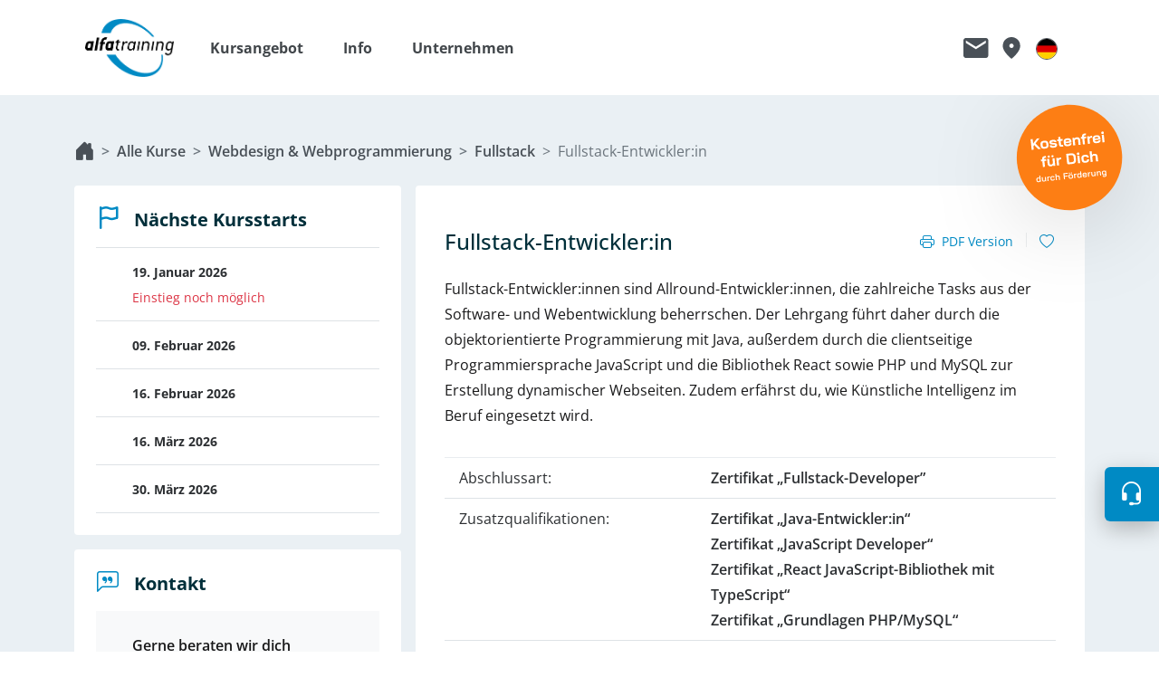

--- FILE ---
content_type: text/html; charset=UTF-8
request_url: https://www.alfatraining.de/kurse/weiterbildung-fullstack-entwickler
body_size: 21503
content:

<!doctype html>
<html lang="de" dir="ltr" >
<head>
    <!-- Required meta tags -->
    <meta charset="utf-8">
    <meta name="viewport" content="width=device-width, initial-scale=1, shrink-to-fit=no">
    <meta name="format-detection" content="telephone=no" />

    
                        
    
            <link href="/static/company/alfatraining_favicon.ico" rel="icon" type="image/x-icon" />
<link href="https://www.alfatraining.de/kurse/weiterbildung-fullstack-entwickler" rel="canonical" />
    
        
                
            <title>Fullstack-Entwickler:in - alfatraining: Weiterbildung mit Bildungsgutschein</title>
        <meta name="description" content="Fullstack-Entwickler:innen sind Allround-Entwickler:innen, die zahlreiche Tasks aus der Software- und Webentwicklung beherrschen. Der Lehrgang führt daher durch die objektorientierte Programmierung mit Java, außerdem durch die clientseitige Programmiersprache JavaScript und die Bibliothek React sowie PHP und MySQL zur Erstellung dynamischer Webseiten. Zudem erfährst du, wie Künstliche Intelligenz im Beruf eingesetzt wird." />

    



                                                <link rel="stylesheet" href="/build/blue.f55c7286.css">
                    
            
            <script src="/build/runtime.cf04dcc6.js"></script><script src="/build/884.d03f12ad.js"></script><script src="/build/917.8ddc6bfa.js"></script><script src="/build/app.80d8c9c2.js"></script>
                        <!-- Matomo -->
        <script>
            var _paq = window._paq = window._paq || [];
            /* tracker methods like "setCustomDimension" should be called before "trackPageView" */
                        _paq.push(['setCookieDomain', '.alfatraining.de']);
            
            _paq.push(['disableCookies']);
            _paq.push(['enableHeartBeatTimer', 30]);

                _paq.push(['setCustomDimension',
    "1",
    "Fullstack-Entwickler:in"]
    );

                _paq.push(['setCustomDimension',
        "2",
        "Fullstack"]
        );
    
                _paq.push(['trackPageView']);
            

            _paq.push(['enableLinkTracking']);

            (function() {
                var u="/_stats/";
                _paq.push(['setTrackerUrl', u+'matomo.php']);
                _paq.push(['setSiteId', '1']);
                var d=document, g=d.createElement('script'), s=d.getElementsByTagName('script')[0];
                g.async=true; g.src=u+'matomo.js'; s.parentNode.insertBefore(g,s);
            })();
        </script>
        <!-- End Matomo Code -->
    
</head>
<body>

<div class="theme-background" data-controller="bootstrap tracking"
     data-tracking-page-title-value="Fullstack-Entwickler:in">
        
    
    
    <div class="bg-white" data-controller="header-nav wishlist" data-header-nav-target="sticky" data-wishlist-url-value="/wishlist">
    <nav class="navbar container-lg navbar-expand-lg site-header py-0"
         data-header-nav-target="header" data-action="load@window->wishlist#status">

                <a class="navbar-brand me-0" href="/">
                                        <img id="logo" src="/static/company/alfatraining_logo.png" alt="alfatraining Bildungszentrum GmbH">
                    </a>
                
        <div id="navbarCollapse" class="site-header__offcanvas offcanvas-lg offcanvas-end flex-grow-1 border-start-0 pt-5 pt-lg-0 order-2"
             data-bs-backdrop="false" tabindex="-1" aria-label="Hauptnavigation der Webseite">
            <div class="d-flex flex-column justify-content-between h-100">
                <div class="d-lg-none">
                                <div class="d-flex justify-content-end pe-4">
                <ul class="navbar-nav navbar-nav--meta mb-0 ps-0 d-flex flex-row align-items-center">
                                                                                                                                                        
                                    <li class="nav-item">
                                                                        <a class="nav-link text-gray-700 fs-3 me-3 py-0 px-0 border-bottom-0"
                           href="/kontakt" aria-label="Link zu Kontaktformular"
                           data-bs-toggle="tooltip" data-bs-placement="bottom"
                           data-bs-title="Kontaktformular">
                            <i class="ic-contact"></i>
                        </a>
                    </li>
                                                            
                                    <li class="nav-item">
                                                                        <a class="nav-link text-gray-700 fs-3 me-3 py-0 px-0 border-bottom-0"
                           href="/standorte" aria-label="Link zu Standorte"
                           data-bs-toggle="tooltip" data-bs-placement="bottom"
                           data-bs-title="Standorte">
                            <i class="ic-locations"></i>
                        </a>
                    </li>
                                                            
                                    <li class="nav-item d-none" data-controller="wishlist" data-wishlist-target="navItemWishlist" data-wishlist-url-value="/wishlist">
            <a class="nav-link heart-icon-container position-relative text-gray-700 fs-3 me-3 py-0 px-0 border-bottom-0 lh-0"
       href="/merkzettel" aria-label="Link zu Merkzettel"
       data-bs-toggle="tooltip" data-bs-placement="bottom" data-bs-title="Merkzettel">
        <i class="ic-wishlist"></i>
        <span class="position-absolute text-white small" data-wishlist-target="wishlistCount">
            0
        </span>
    </a>
</li>
                                                            
                                    
    
                
            
    <li class="language-switcher d-flex align-items-center flex-wrap flex-lg-nowrap me-3 mb-lg-0 nav-item dropdown ">
        
                <button class="nav-link btn btn-link py-0 px-0 border-bottom-0 d-flex d-lg-none"
           type="button"
           aria-label="Menü Sprachumschaltung umschalten"
           data-bs-toggle="offcanvas"
           data-bs-target="#languagesCollapse"
           aria-controls="languagesCollapse"
           data-action="click->header-nav#triggerMainNavClose"
        >
            <i class="ic-language-switch-de"></i>
        </button>

        <button class="nav-link btn btn-link py-0 px-0 border-bottom-0 d-none d-lg-flex"
           type="button"
           aria-label="Menü Sprachumschaltung umschalten"
           aria-expanded="false"
           aria-controls="languageSelectionDropdown"
           data-bs-toggle="dropdown"
           data-bs-title="Menü Sprachumschaltung umschalten"
        >
            <i class="ic-language-switch-de"></i>
        </button>

                            <div id="languageSelectionDropdown" class="dropdown-menu dropdown-menu-end border-0 mt-3 mid-shadow"
                 aria-labelledby="languageSelectionHeading">
                    <div class="px-4 py-3 w-100 w-lg-auto">
        <h2 id="languageSelectionHeading"
            class="language-switcher__title fw-bold px-2 py-1">Wähle deine Sprache aus</h2>

        <ul class="list-unstyled px-2">
                                            
                <li>
                    <a class="language-switcher__item dropdown-item border-1 border-bottom border-gray-400 w-100 px-0 py-2 active"
                                aria-current="true"
                       href="/change-language/de" lang="de" rel="nofollow">
                        Deutsch
                    </a>
                </li>
                                            
                <li>
                    <a class="language-switcher__item dropdown-item border-1 border-bottom border-gray-400 w-100 px-0 py-2"
                                aria-current="false"
                       href="/change-language/en" lang="en" rel="nofollow">
                        English
                    </a>
                </li>
                                            
                <li>
                    <a class="language-switcher__item dropdown-item border-1 border-bottom border-gray-400 w-100 px-0 py-2"
                                aria-current="false"
                       href="/change-language/es" lang="es" rel="nofollow">
                        Español
                    </a>
                </li>
                                            
                <li>
                    <a class="language-switcher__item dropdown-item border-1 border-bottom border-gray-400 w-100 px-0 py-2"
                                aria-current="false"
                       href="/change-language/uk" lang="uk" rel="nofollow">
                        українська
                    </a>
                </li>
                                            
                <li>
                    <a class="language-switcher__item dropdown-item border-1 border-bottom border-gray-400 w-100 px-0 py-2"
                                aria-current="false"
                       href="/change-language/ar" lang="ar" rel="nofollow">
                        العربية
                    </a>
                </li>
                                            
                <li>
                    <a class="language-switcher__item dropdown-item border-1 border-bottom border-gray-400 w-100 px-0 py-2"
                                aria-current="false"
                       href="/change-language/tr" lang="tr" rel="nofollow">
                        Türkçe
                    </a>
                </li>
                                            
                <li>
                    <a class="language-switcher__item dropdown-item border-1 border-bottom border-gray-400 w-100 px-0 py-2"
                                aria-current="false"
                       href="/change-language/ru" lang="ru" rel="nofollow">
                        русский
                    </a>
                </li>
                    </ul>

        <small class="language-switcher__disclaimer d-block p-2 text-secondary">
            Nur die deutsche Version ist gültig. Alle anderen Sprachen sind maschinell übersetzt und dienen nur der Information.
        </small>
    </div>
    
            </div>
            </li>
                                                    </ul>

                <button class="site-header__offcanvas-toggler site-header__offcanvas-toggler--closed d-flex align-items-center d-lg-none bg-transparent border-0 shadow-none py-0 pe-0 ps-2 me-sm-3"
                        data-bs-toggle="offcanvas" data-bs-target="#navbarCollapse" aria-controls="navbarCollapse"
                        aria-label="Navigation umschalten" data-header-nav-target="navbarToggler" data-action="click->header-nav#toggleNavigation">
                        <i class="bi bi-list text-primary"></i>
                        <i class="bi bi-x-lg text-primary"></i>
                </button>
            </div>
        
                </div>
                <div class="d-flex justify-content-between flex-grow-1 site-header__offcanvas__scroll pt-5 pt-lg-0 px-3">
                    <ul class="navbar-nav ms-4 w-100">
                                                                                                                                                                                                                                                                                                                                                                                                                                                                                                                                                                    <li class="nav-item dropdown d-flex align-items-center flex-wrap flex-lg-nowrap me-4 mb-4 mb-lg-0">
                                                                                <a class="nav-link dropdown-toggle d-flex align-items-center justify-content-between fs-6 fw-bold px-0 pt-0 col-12"
                                            href="#" role="button" data-bs-toggle="dropdown" aria-expanded="false" aria-label="Untermenü umschalten Kursangebot">
                                            <span class="d-inline-block nav-link__dropdown__inner-text">
                                                Kursangebot
                                            </span>
                                            <i class="nav-item__icon bi bi-caret-down-fill ms-1"></i>
                                            <i class="nav-item__icon bi bi-caret-up-fill ms-1 d-none"></i>
                                        </a>
                                        <ul class="dropdown-menu border-0 pb-lg-3 pt-0 ps-4 pe-lg-4 large-shadow">
                                                                                                                                                <li class="px-lg-2">
                                                        <a class="dropdown-item px-0 pt-3 pb-2 border-1 border-bottom border-gray-400 w-100" href="/suche/alle-kurse">
                                                            Kursangebote
                                                        </a>
                                                    </li>
                                                                                                                                                                                                <li class="px-lg-2">
                                                        <a class="dropdown-item px-0 pt-3 pb-2 border-1 border-bottom border-gray-400 w-100" href="/berufsbegleitende-kurse">
                                                            Berufsbegleitende Kurse
                                                        </a>
                                                    </li>
                                                                                                                                                                                                <li class="px-lg-2">
                                                        <a class="dropdown-item px-0 pt-3 pb-2 border-1 border-bottom border-gray-400 w-100" href="/firmenseminare">
                                                            Firmenseminare
                                                        </a>
                                                    </li>
                                                                                                                                    </ul>
                                    </li>
                                                                                                                                                                                                                <li class="nav-item dropdown d-flex align-items-center flex-wrap flex-lg-nowrap me-4 mb-4 mb-lg-0">
                                                                                <a class="nav-link dropdown-toggle d-flex align-items-center justify-content-between fs-6 fw-bold px-0 pt-0 col-12"
                                            href="#" role="button" data-bs-toggle="dropdown" aria-expanded="false" aria-label="Untermenü umschalten Info">
                                            <span class="d-inline-block nav-link__dropdown__inner-text">
                                                Info
                                            </span>
                                            <i class="nav-item__icon bi bi-caret-down-fill ms-1"></i>
                                            <i class="nav-item__icon bi bi-caret-up-fill ms-1 d-none"></i>
                                        </a>
                                        <ul class="dropdown-menu border-0 pb-lg-3 pt-0 ps-4 pe-lg-4 large-shadow">
                                                                                                                                                <li class="px-lg-2">
                                                        <a class="dropdown-item px-0 pt-3 pb-2 border-1 border-bottom border-gray-400 w-100" href="/bildungsgutschein">
                                                            Bildungsgutschein
                                                        </a>
                                                    </li>
                                                                                                                                                                                                <li class="px-lg-2">
                                                        <a class="dropdown-item px-0 pt-3 pb-2 border-1 border-bottom border-gray-400 w-100" href="/foerderungen">
                                                            Förderungen
                                                        </a>
                                                    </li>
                                                                                                                                                                                                <li class="px-lg-2">
                                                        <a class="dropdown-item px-0 pt-3 pb-2 border-1 border-bottom border-gray-400 w-100" href="/digitaler-campus">
                                                            Digitaler Campus
                                                        </a>
                                                    </li>
                                                                                                                                                                                                <li class="px-lg-2">
                                                        <a class="dropdown-item px-0 pt-3 pb-2 border-1 border-bottom border-gray-400 w-100" href="/lernen-mit-alfatraining">
                                                            Lernen mit alfatraining
                                                        </a>
                                                    </li>
                                                                                                                                                                                                <li class="px-lg-2">
                                                        <a class="dropdown-item px-0 pt-3 pb-2 border-1 border-bottom border-gray-400 w-100" href="/probestunde-vereinbaren">
                                                            Probestunde vereinbaren
                                                        </a>
                                                    </li>
                                                                                                                                                                                                <li class="px-lg-2">
                                                        <a class="dropdown-item px-0 pt-3 pb-2 border-1 border-bottom border-gray-400 w-100" href="/dein-jobcoaching">
                                                            Dein Jobcoaching
                                                        </a>
                                                    </li>
                                                                                                                                                                                                <li class="px-lg-2">
                                                        <a class="dropdown-item px-0 pt-3 pb-2 border-1 border-bottom border-gray-400 w-100" href="/ki-know-how">
                                                            KI-Know-How
                                                        </a>
                                                    </li>
                                                                                                                                                                                                <li class="px-lg-2">
                                                        <a class="dropdown-item px-0 pt-3 pb-2 border-1 border-bottom border-gray-400 w-100" href="/herstellerzertifizierungen">
                                                            Herstellerzertifizierungen
                                                        </a>
                                                    </li>
                                                                                                                                                                                                <li class="px-lg-2">
                                                        <a class="dropdown-item px-0 pt-3 pb-2 border-1 border-bottom border-gray-400 w-100" href="/sap-bildungspartner">
                                                            SAP Bildungspartner
                                                        </a>
                                                    </li>
                                                                                                                                                                                                <li class="px-lg-2">
                                                        <a class="dropdown-item px-0 pt-3 pb-2 border-1 border-bottom border-gray-400 w-100" href="/lehrgange-in-teilzeit">
                                                            Lehrgänge in Teilzeit
                                                        </a>
                                                    </li>
                                                                                                                                                                                                <li class="px-lg-2">
                                                        <a class="dropdown-item px-0 pt-3 pb-2 border-1 border-bottom border-gray-400 w-100" href="/sicher-lernen-mit-alfaview">
                                                            Sicher lernen mit alfaview
                                                        </a>
                                                    </li>
                                                                                                                                                                                                <li class="px-lg-2">
                                                        <a class="dropdown-item px-0 pt-3 pb-2 border-1 border-bottom border-gray-400 w-100" href="/ratgeber">
                                                            Ratgeber
                                                        </a>
                                                    </li>
                                                                                                                                                                                                <li class="px-lg-2">
                                                        <a class="dropdown-item px-0 pt-3 pb-2 border-1 border-bottom border-gray-400 w-100" href="/faq">
                                                            FAQ
                                                        </a>
                                                    </li>
                                                                                                                                    </ul>
                                    </li>
                                                                                                                                                                                                                <li class="nav-item dropdown d-flex align-items-center flex-wrap flex-lg-nowrap me-4 mb-4 mb-lg-0">
                                                                                <a class="nav-link dropdown-toggle d-flex align-items-center justify-content-between fs-6 fw-bold px-0 pt-0 col-12"
                                            href="#" role="button" data-bs-toggle="dropdown" aria-expanded="false" aria-label="Untermenü umschalten Unternehmen">
                                            <span class="d-inline-block nav-link__dropdown__inner-text">
                                                Unternehmen
                                            </span>
                                            <i class="nav-item__icon bi bi-caret-down-fill ms-1"></i>
                                            <i class="nav-item__icon bi bi-caret-up-fill ms-1 d-none"></i>
                                        </a>
                                        <ul class="dropdown-menu border-0 pb-lg-3 pt-0 ps-4 pe-lg-4 large-shadow">
                                                                                                                                                <li class="px-lg-2">
                                                        <a class="dropdown-item px-0 pt-3 pb-2 border-1 border-bottom border-gray-400 w-100" href="/wer-wir-sind">
                                                            Wer wir sind
                                                        </a>
                                                    </li>
                                                                                                                                                                                                <li class="px-lg-2">
                                                        <a class="dropdown-item px-0 pt-3 pb-2 border-1 border-bottom border-gray-400 w-100" href="/unternehmen/leitbild">
                                                            Leitbild
                                                        </a>
                                                    </li>
                                                                                                                                                                                                <li class="px-lg-2">
                                                        <a class="dropdown-item px-0 pt-3 pb-2 border-1 border-bottom border-gray-400 w-100" href="/kunden">
                                                            Kunden
                                                        </a>
                                                    </li>
                                                                                                                                                                                                <li class="px-lg-2">
                                                        <a class="dropdown-item px-0 pt-3 pb-2 border-1 border-bottom border-gray-400 w-100" href="/presse">
                                                            Presse
                                                        </a>
                                                    </li>
                                                                                                                                                                                                <li class="px-lg-2">
                                                        <a class="dropdown-item px-0 pt-3 pb-2 border-1 border-bottom border-gray-400 w-100" href="/videos">
                                                            Videos
                                                        </a>
                                                    </li>
                                                                                                                                                                                                <li class="px-lg-2">
                                                        <a class="dropdown-item px-0 pt-3 pb-2 border-1 border-bottom border-gray-400 w-100" href="/nachhaltigkeit">
                                                            Nachhaltigkeit
                                                        </a>
                                                    </li>
                                                                                                                                                                                                <li class="px-lg-2">
                                                        <a class="dropdown-item px-0 pt-3 pb-2 border-1 border-bottom border-gray-400 w-100" href="/forschungsprojekte">
                                                            Forschungsprojekte
                                                        </a>
                                                    </li>
                                                                                                                                                                                                <li class="px-lg-2">
                                                        <a class="dropdown-item px-0 pt-3 pb-2 border-1 border-bottom border-gray-400 w-100" href="/unternehmen/messen">
                                                            Messen
                                                        </a>
                                                    </li>
                                                                                                                                                                                                <li class="px-lg-2">
                                                        <a class="dropdown-item px-0 pt-3 pb-2 border-1 border-bottom border-gray-400 w-100" href="/mitgliedschaften">
                                                            Mitgliedschaften
                                                        </a>
                                                    </li>
                                                                                                                                                                                                <li class="px-lg-2">
                                                        <a class="dropdown-item px-0 pt-3 pb-2 border-1 border-bottom border-gray-400 w-100" href="/unternehmen/jobs-dozierende">
                                                            Jobs für Dozierende
                                                        </a>
                                                    </li>
                                                                                                                                                                                                <li class="px-lg-2">
                                                        <a class="dropdown-item px-0 pt-3 pb-2 border-1 border-bottom border-gray-400 w-100" href="/karriere">
                                                            Jobs / Karriere
                                                        </a>
                                                    </li>
                                                                                                                                    </ul>
                                    </li>
                                                                                                                                                                                                                                                                        </ul>
                </div>

                <div class="d-lg-none">
                    <div class="d-flex flex-column align-items-center justify-content-center bg-primary text-white shadow-lg py-4 px-3">
                        <span class="h5 text-white mb-0">Kostenlose Beratung</span>
                        <a class="h2 fw-bold text-white text-decoration-none mb-0" href="tel:0800 3456-500">0800 3456-500</a>
                        <small class="lh-sm text-center">Mo. - Fr. von 8 bis 17 Uhr <br /> kostenfrei aus allen deutschen Netzen.</small>
                    </div>
                </div>
            </div>
        </div>
                <div class="order-1 order-lg-3">
                        <div class="d-flex justify-content-end pe-4">
                <ul class="navbar-nav navbar-nav--meta mb-0 ps-0 d-flex flex-row align-items-center">
                                                                                                                                                        
                                    <li class="nav-item">
                                                                        <a class="nav-link text-gray-700 fs-3 me-3 py-0 px-0 border-bottom-0"
                           href="/kontakt" aria-label="Link zu Kontaktformular"
                           data-bs-toggle="tooltip" data-bs-placement="bottom"
                           data-bs-title="Kontaktformular">
                            <i class="ic-contact"></i>
                        </a>
                    </li>
                                                            
                                    <li class="nav-item">
                                                                        <a class="nav-link text-gray-700 fs-3 me-3 py-0 px-0 border-bottom-0"
                           href="/standorte" aria-label="Link zu Standorte"
                           data-bs-toggle="tooltip" data-bs-placement="bottom"
                           data-bs-title="Standorte">
                            <i class="ic-locations"></i>
                        </a>
                    </li>
                                                            
                                    <li class="nav-item d-none" data-controller="wishlist" data-wishlist-target="navItemWishlist" data-wishlist-url-value="/wishlist">
            <a class="nav-link heart-icon-container position-relative text-gray-700 fs-3 me-3 py-0 px-0 border-bottom-0 lh-0"
       href="/merkzettel" aria-label="Link zu Merkzettel"
       data-bs-toggle="tooltip" data-bs-placement="bottom" data-bs-title="Merkzettel">
        <i class="ic-wishlist"></i>
        <span class="position-absolute text-white small" data-wishlist-target="wishlistCount">
            0
        </span>
    </a>
</li>
                                                            
                                    
    
                
            
    <li class="language-switcher d-flex align-items-center flex-wrap flex-lg-nowrap me-3 mb-lg-0 nav-item dropdown ">
        
                <button class="nav-link btn btn-link py-0 px-0 border-bottom-0 d-flex d-lg-none"
           type="button"
           aria-label="Menü Sprachumschaltung umschalten"
           data-bs-toggle="offcanvas"
           data-bs-target="#languagesCollapse"
           aria-controls="languagesCollapse"
           data-action="click->header-nav#triggerMainNavClose"
        >
            <i class="ic-language-switch-de"></i>
        </button>

        <button class="nav-link btn btn-link py-0 px-0 border-bottom-0 d-none d-lg-flex"
           type="button"
           aria-label="Menü Sprachumschaltung umschalten"
           aria-expanded="false"
           aria-controls="languageSelectionDropdown"
           data-bs-toggle="dropdown"
           data-bs-title="Menü Sprachumschaltung umschalten"
        >
            <i class="ic-language-switch-de"></i>
        </button>

                            <div id="languageSelectionDropdown" class="dropdown-menu dropdown-menu-end border-0 mt-3 mid-shadow"
                 aria-labelledby="languageSelectionHeading">
                    <div class="px-4 py-3 w-100 w-lg-auto">
        <h2 id="languageSelectionHeading"
            class="language-switcher__title fw-bold px-2 py-1">Wähle deine Sprache aus</h2>

        <ul class="list-unstyled px-2">
                                            
                <li>
                    <a class="language-switcher__item dropdown-item border-1 border-bottom border-gray-400 w-100 px-0 py-2 active"
                                aria-current="true"
                       href="/change-language/de" lang="de" rel="nofollow">
                        Deutsch
                    </a>
                </li>
                                            
                <li>
                    <a class="language-switcher__item dropdown-item border-1 border-bottom border-gray-400 w-100 px-0 py-2"
                                aria-current="false"
                       href="/change-language/en" lang="en" rel="nofollow">
                        English
                    </a>
                </li>
                                            
                <li>
                    <a class="language-switcher__item dropdown-item border-1 border-bottom border-gray-400 w-100 px-0 py-2"
                                aria-current="false"
                       href="/change-language/es" lang="es" rel="nofollow">
                        Español
                    </a>
                </li>
                                            
                <li>
                    <a class="language-switcher__item dropdown-item border-1 border-bottom border-gray-400 w-100 px-0 py-2"
                                aria-current="false"
                       href="/change-language/uk" lang="uk" rel="nofollow">
                        українська
                    </a>
                </li>
                                            
                <li>
                    <a class="language-switcher__item dropdown-item border-1 border-bottom border-gray-400 w-100 px-0 py-2"
                                aria-current="false"
                       href="/change-language/ar" lang="ar" rel="nofollow">
                        العربية
                    </a>
                </li>
                                            
                <li>
                    <a class="language-switcher__item dropdown-item border-1 border-bottom border-gray-400 w-100 px-0 py-2"
                                aria-current="false"
                       href="/change-language/tr" lang="tr" rel="nofollow">
                        Türkçe
                    </a>
                </li>
                                            
                <li>
                    <a class="language-switcher__item dropdown-item border-1 border-bottom border-gray-400 w-100 px-0 py-2"
                                aria-current="false"
                       href="/change-language/ru" lang="ru" rel="nofollow">
                        русский
                    </a>
                </li>
                    </ul>

        <small class="language-switcher__disclaimer d-block p-2 text-secondary">
            Nur die deutsche Version ist gültig. Alle anderen Sprachen sind maschinell übersetzt und dienen nur der Information.
        </small>
    </div>
    
            </div>
            </li>
                                                    </ul>

                <button class="site-header__offcanvas-toggler site-header__offcanvas-toggler--closed d-flex align-items-center d-lg-none bg-transparent border-0 shadow-none py-0 pe-0 ps-2 me-sm-3"
                        data-bs-toggle="offcanvas" data-bs-target="#navbarCollapse" aria-controls="navbarCollapse"
                        aria-label="Navigation umschalten" data-header-nav-target="navbarToggler" data-action="click->header-nav#toggleNavigation">
                        <i class="bi bi-list text-primary"></i>
                        <i class="bi bi-x-lg text-primary"></i>
                </button>
            </div>
        
        </div>
            <div id="languagesCollapse"
         class="offcanvas offcanvas-end language-switcher-offcanvas flex-grow-1 border-start-0 order-2 d-lg-none pt-5 pt-lg-0 dropdown nav-item"
         data-bs-backdrop="false" tabindex="-1" aria-labelledby="languageSelectionHeading"
    >
        <div class="d-lg-none">
                        <div class="d-flex justify-content-end pe-4">
                <ul class="navbar-nav navbar-nav--meta mb-0 ps-0 d-flex flex-row align-items-center">
                                                                                                                                                        
                                    <li class="nav-item">
                                                                        <a class="nav-link text-gray-700 fs-3 me-3 py-0 px-0 border-bottom-0"
                           href="/kontakt" aria-label="Link zu Kontaktformular"
                           data-bs-toggle="tooltip" data-bs-placement="bottom"
                           data-bs-title="Kontaktformular">
                            <i class="ic-contact"></i>
                        </a>
                    </li>
                                                            
                                    <li class="nav-item">
                                                                        <a class="nav-link text-gray-700 fs-3 me-3 py-0 px-0 border-bottom-0"
                           href="/standorte" aria-label="Link zu Standorte"
                           data-bs-toggle="tooltip" data-bs-placement="bottom"
                           data-bs-title="Standorte">
                            <i class="ic-locations"></i>
                        </a>
                    </li>
                                                            
                                    <li class="nav-item d-none" data-controller="wishlist" data-wishlist-target="navItemWishlist" data-wishlist-url-value="/wishlist">
            <a class="nav-link heart-icon-container position-relative text-gray-700 fs-3 me-3 py-0 px-0 border-bottom-0 lh-0"
       href="/merkzettel" aria-label="Link zu Merkzettel"
       data-bs-toggle="tooltip" data-bs-placement="bottom" data-bs-title="Merkzettel">
        <i class="ic-wishlist"></i>
        <span class="position-absolute text-white small" data-wishlist-target="wishlistCount">
            0
        </span>
    </a>
</li>
                                                            
                                    
    
                
            
    <li class="language-switcher d-flex align-items-center flex-wrap flex-lg-nowrap me-3 mb-lg-0 nav-item dropdown ">
        
                <button class="nav-link btn btn-link py-0 px-0 border-bottom-0 d-flex d-lg-none"
           type="button"
           aria-label="Menü Sprachumschaltung umschalten"
           data-bs-toggle="offcanvas"
           data-bs-target="#languagesCollapse"
           aria-controls="languagesCollapse"
           data-action="click->header-nav#triggerMainNavClose"
        >
            <i class="ic-language-switch-de"></i>
        </button>

        <button class="nav-link btn btn-link py-0 px-0 border-bottom-0 d-none d-lg-flex"
           type="button"
           aria-label="Menü Sprachumschaltung umschalten"
           aria-expanded="false"
           aria-controls="languageSelectionDropdown"
           data-bs-toggle="dropdown"
           data-bs-title="Menü Sprachumschaltung umschalten"
        >
            <i class="ic-language-switch-de"></i>
        </button>

                            <div id="languageSelectionDropdown" class="dropdown-menu dropdown-menu-end border-0 mt-3 mid-shadow"
                 aria-labelledby="languageSelectionHeading">
                    <div class="px-4 py-3 w-100 w-lg-auto">
        <h2 id="languageSelectionHeading"
            class="language-switcher__title fw-bold px-2 py-1">Wähle deine Sprache aus</h2>

        <ul class="list-unstyled px-2">
                                            
                <li>
                    <a class="language-switcher__item dropdown-item border-1 border-bottom border-gray-400 w-100 px-0 py-2 active"
                                aria-current="true"
                       href="/change-language/de" lang="de" rel="nofollow">
                        Deutsch
                    </a>
                </li>
                                            
                <li>
                    <a class="language-switcher__item dropdown-item border-1 border-bottom border-gray-400 w-100 px-0 py-2"
                                aria-current="false"
                       href="/change-language/en" lang="en" rel="nofollow">
                        English
                    </a>
                </li>
                                            
                <li>
                    <a class="language-switcher__item dropdown-item border-1 border-bottom border-gray-400 w-100 px-0 py-2"
                                aria-current="false"
                       href="/change-language/es" lang="es" rel="nofollow">
                        Español
                    </a>
                </li>
                                            
                <li>
                    <a class="language-switcher__item dropdown-item border-1 border-bottom border-gray-400 w-100 px-0 py-2"
                                aria-current="false"
                       href="/change-language/uk" lang="uk" rel="nofollow">
                        українська
                    </a>
                </li>
                                            
                <li>
                    <a class="language-switcher__item dropdown-item border-1 border-bottom border-gray-400 w-100 px-0 py-2"
                                aria-current="false"
                       href="/change-language/ar" lang="ar" rel="nofollow">
                        العربية
                    </a>
                </li>
                                            
                <li>
                    <a class="language-switcher__item dropdown-item border-1 border-bottom border-gray-400 w-100 px-0 py-2"
                                aria-current="false"
                       href="/change-language/tr" lang="tr" rel="nofollow">
                        Türkçe
                    </a>
                </li>
                                            
                <li>
                    <a class="language-switcher__item dropdown-item border-1 border-bottom border-gray-400 w-100 px-0 py-2"
                                aria-current="false"
                       href="/change-language/ru" lang="ru" rel="nofollow">
                        русский
                    </a>
                </li>
                    </ul>

        <small class="language-switcher__disclaimer d-block p-2 text-secondary">
            Nur die deutsche Version ist gültig. Alle anderen Sprachen sind maschinell übersetzt und dienen nur der Information.
        </small>
    </div>
    
            </div>
            </li>
                                                    </ul>

                <button class="site-header__offcanvas-toggler site-header__offcanvas-toggler--closed d-flex align-items-center d-lg-none bg-transparent border-0 shadow-none py-0 pe-0 ps-2 me-sm-3"
                        data-bs-toggle="offcanvas" data-bs-target="#navbarCollapse" aria-controls="navbarCollapse"
                        aria-label="Navigation umschalten" data-header-nav-target="navbarToggler" data-action="click->header-nav#toggleNavigation">
                        <i class="bi bi-list text-primary"></i>
                        <i class="bi bi-x-lg text-primary"></i>
                </button>
            </div>
        
        </div>
        <div class="dropdown-menu border-0 d-block mt-5">
                <div class="px-4 py-3 w-100 w-lg-auto">
        <h2 id="languageSelectionHeading"
            class="language-switcher__title fw-bold px-2 py-1">Wähle deine Sprache aus</h2>

        <ul class="list-unstyled px-2">
                                            
                <li>
                    <a class="language-switcher__item dropdown-item border-1 border-bottom border-gray-400 w-100 px-0 py-2 active"
                                aria-current="true"
                       href="/change-language/de" lang="de" rel="nofollow">
                        Deutsch
                    </a>
                </li>
                                            
                <li>
                    <a class="language-switcher__item dropdown-item border-1 border-bottom border-gray-400 w-100 px-0 py-2"
                                aria-current="false"
                       href="/change-language/en" lang="en" rel="nofollow">
                        English
                    </a>
                </li>
                                            
                <li>
                    <a class="language-switcher__item dropdown-item border-1 border-bottom border-gray-400 w-100 px-0 py-2"
                                aria-current="false"
                       href="/change-language/es" lang="es" rel="nofollow">
                        Español
                    </a>
                </li>
                                            
                <li>
                    <a class="language-switcher__item dropdown-item border-1 border-bottom border-gray-400 w-100 px-0 py-2"
                                aria-current="false"
                       href="/change-language/uk" lang="uk" rel="nofollow">
                        українська
                    </a>
                </li>
                                            
                <li>
                    <a class="language-switcher__item dropdown-item border-1 border-bottom border-gray-400 w-100 px-0 py-2"
                                aria-current="false"
                       href="/change-language/ar" lang="ar" rel="nofollow">
                        العربية
                    </a>
                </li>
                                            
                <li>
                    <a class="language-switcher__item dropdown-item border-1 border-bottom border-gray-400 w-100 px-0 py-2"
                                aria-current="false"
                       href="/change-language/tr" lang="tr" rel="nofollow">
                        Türkçe
                    </a>
                </li>
                                            
                <li>
                    <a class="language-switcher__item dropdown-item border-1 border-bottom border-gray-400 w-100 px-0 py-2"
                                aria-current="false"
                       href="/change-language/ru" lang="ru" rel="nofollow">
                        русский
                    </a>
                </li>
                    </ul>

        <small class="language-switcher__disclaimer d-block p-2 text-secondary">
            Nur die deutsche Version ist gültig. Alle anderen Sprachen sind maschinell übersetzt und dienen nur der Information.
        </small>
    </div>
    
        </div>
    </div>
    </nav>
</div>
<div id="header-nav-scrolling-level-indicator"></div>
                
    <main role="main" class="overflow-hidden">
                                    <div id="content"
             class="container pt-5">

                                            <div class="row g-3">
                    <nav aria-label="breadcrumb">
                        <div class="breadcrumb d-flex align-items-center flex-wrap flex-md-nowrap mb-4">
                            <a id="pimcore-navigation-renderer-breadcrumbs-3" class="breadcrumb-home breadcrumb-item text-decoration-none fw-semibold" href="/" aria-label="Startseite" aria-current="false">Startseite</a><a id="pimcore-navigation-renderer-breadcrumbs-11572" class=" breadcrumb-item text-decoration-none fw-semibold" href="/suche/alle-kurse" aria-label="Alle Kurse" aria-current="false">Alle Kurse</a><a id="pimcore-navigation-renderer-breadcrumbs-11291" class=" breadcrumb-item text-decoration-none fw-semibold" href="/suche/kurse-webdesign-and-webprogrammierung" aria-label="Webdesign &amp; Webprogrammierung" aria-current="false">Webdesign &amp; Webprogrammierung</a><a id="pimcore-navigation-renderer-breadcrumbs-11356" class=" breadcrumb-item text-decoration-none fw-semibold" href="/suche/kurse-fullstack-entwickler" aria-label="Fullstack" aria-current="false">Fullstack</a><a id="pimcore-navigation-renderer-breadcrumbs-9792" class=" breadcrumb-item text-decoration-none active" aria-label="Fullstack-Entwickler:in" aria-current="page">Fullstack-Entwickler:in</a>
                        </div>
                    </nav>
                </div>
                                        <div class="row g-3">
                                        
                                            <div class="col-12 col-lg-4 sidebar mb-3 mb-lg-0">
                                                            
<div class="sidebar row gy-3 gx-3 gx-lg-0">
                                                                                                    <div class="col-12 col-md-6 col-lg-12">
        <div class="card list-card border border-0">
        <div id="accordion-parent-list-card-6970788b3816d" class="card-body ">
                                    <h2 class="mb-0">
                <button id="heading-list-card-6970788b3816d" type="button"
                        class="list-group-item d-flex pe-0 w-100 ps-0
                pb-3 pt-0 ps-0"
                        data-bs-toggle="" data-bs-target="#collapse-content-list-card-6970788b3816d"
                        aria-expanded="true" aria-controls="collapse-content-list-card-6970788b3816d">
                                        <i class="text-primary bi bi-flag text-primary fw-bolder fs-4 col-1 me-3" aria-hidden="true"></i>
                    <span class="h5 fw-bold text-start mb-0"> Nächste Kursstarts</span>
                </button>
            </h2>
            <div id="collapse-content-list-card-6970788b3816d"
                 class=""
                 data-bs-parent="#accordion-parent-list-card-6970788b3816d">
                <ul id="listlist-card-6970788b3816d" class="list-group list-unstyled list-group-flush list-card__list pe-0
            " aria-labelledby="heading-list-card-6970788b3816d">
                                                                                                                                                <li class="list-group-item list-card__list__item-content d-flex align-content-center">
                            <div>
                                                                                                    <small class="fw-bold">19. Januar 2026</small><br/>
                                    <small class="text-danger">Einstieg noch möglich</small>
                                                            </div>
                        </li>
                                            <li class="list-group-item list-card__list__item-content d-flex align-content-center">
                            <div>
                                                                                                    <small class="fw-bold">09. Februar 2026</small><br/>
                                    <small class="text-danger"></small>
                                                            </div>
                        </li>
                                            <li class="list-group-item list-card__list__item-content d-flex align-content-center">
                            <div>
                                                                                                    <small class="fw-bold">16. Februar 2026</small><br/>
                                    <small class="text-danger"></small>
                                                            </div>
                        </li>
                                            <li class="list-group-item list-card__list__item-content d-flex align-content-center">
                            <div>
                                                                                                    <small class="fw-bold">16. März 2026</small><br/>
                                    <small class="text-danger"></small>
                                                            </div>
                        </li>
                                            <li class="list-group-item list-card__list__item-content d-flex align-content-center">
                            <div>
                                                                                                    <small class="fw-bold">30. März 2026</small><br/>
                                    <small class="text-danger"></small>
                                                            </div>
                        </li>
                                    </ul>
            </div>
        </div>
    </div>
</div>

                                                                                                                                        
            
                                                                                                                                        <div class="col-12 col-md-6 col-lg-12">
        <div class="card list-card border border-0">
        <div id="accordion-parent-list-card-6970788b3de4c" class="card-body ">
                                    <button id="heading-list-card-6970788b3de4c" type="button"
                    class="list-group-item d-flex pe-0 w-100 ps-0
                            border-0 pb-3 pt-0 ps-0"
                    data-bs-toggle="" data-bs-target="#collapse-content-list-card-6970788b3de4c"
                    aria-expanded="true" aria-controls="collapse-content-list-card-6970788b3de4c">
                                <i class="text-primary bi bi-chat-left-quote text-primary fs-4 col-1 me-3" aria-hidden="true"></i>
                <h2 class="h5 fw-bold text-start mb-0"> Kontakt</h2>
            </button>
            <div id="collapse-content-list-card-6970788b3de4c" class=""
                 aria-labelledby="heading-list-card-6970788b3de4c" data-bs-parent="#accordion-parent-list-card-6970788b3de4c">
                <ul id="listlist-card-6970788b3de4c"
                    class="list-group list-group-flush list-card__list pe-0 ">
                                                                                                                                                                                        
                            <li class="list-group-item list-card__list__item-content d-flex align-content-center bg-gray-100 border border-0 py-4 ">
                                <div>
                                                                        <div>
                                        <p><span class="fw-semibold" style="color: rgb(25, 25, 26);">Gerne beraten wir dich</span><br /><span class="fw-semibold" style="color: rgb(25, 25, 26);">kostenfrei und ohne Termin.</span></p>
<p><a href="tel:08003456500" class="text-decoration-none"><span style="font-size: 32px;"> <span class="text-primary"><strong>0800 3456-500</strong></span></span> </a></p>
<p><span class="fw-semibold" style="color: rgb(25, 25, 26);">Mo. - Fr. von 8 bis 17 Uhr</span></p>
                                    </div>
                                </div>
                            </li>
                                                                                                                                                                                                
                            <li class="list-group-item list-card__list__item-content d-flex align-content-center py-2 ">
                                <div>
                                                                        <div>
                                        <p class="py-1" style="font-weight: 500;"><a href="/kontakt" class="text-decoration-none py-1" title="Kontaktformular">Kontaktformular</a></p>
                                    </div>
                                </div>
                            </li>
                                                                                        </ul>
            </div>
        </div>
    </div>
</div>

                                                                                                                                        
<div class="card media-card media-card--video bg-white p-4">
    <div class="d-flex justify-content-center card-img-top">
                    <div id="pimcore_video_cardVideo" class="pimcore_editable_video">


<script type="application/ld+json">
{"@context":"https:\/\/schema.org","@type":"VideoObject","name":"Live-Unterricht per Videokonferenz","description":"Egal ob von zuhause aus oder im Bildungszentrum, du bist immer im Austausch mit deinen Dozent:innen.","uploadDate":"2024-11-07T11:00:02+0100","duration":"PT1M50S","contentUrl":"https:\/\/www.alfatraining.de\/static\/videos\/alfatraining_Produkfilm.de_DE_converted.mp4","thumbnailUrl":"https:\/\/www.alfatraining.de\/static\/pictures\/video%20thumbnails\/9578\/image-thumb__9578___auto_066a7ce676349b7a4b66a7328d9d5bf6\/026_Thumbnail_unterricht_bei_alfatraining.6fb13836.jpg"}
</script>

<video width="100%" height="300" poster="/static/pictures/video%20thumbnails/9578/image-thumb__9578___auto_066a7ce676349b7a4b66a7328d9d5bf6/026_Thumbnail_unterricht_bei_alfatraining.6fb13836.jpg" controls="controls" class="card-img-top img-fluid border rounded" controlslist="noplay nodownload noplaybackrate" disablePictureInPicture="1">
<source type="video/mp4" src="/static/videos/alfatraining_Produkfilm.de_DE_converted.mp4" />
<track kind="subtitles" src="/static/videos/subtitles/captions_alfatraining_product_film.vtt" label="de" srclang="de" ></video>
</div>

        
    </div>

    
    <div class="card-body py-0 px-0">
        <h1 class="fw-extra-bold"><span class="text-primary h4" style="font-size: 21px; color: rgb(0, 140, 200);"><strong>Unterricht bei alfatraining</strong></span></h1>
<div class="custom-checkmark-list h5">
<ul class="ul1">
<li class="li1" style="font-size: 17px;"><span style="font-size: 17px;">immer mit Dozent:in</span></li>
<li class="li1" style="font-size: 17px;"><span style="font-size: 17px;">immer live</span></li>
<li class="li1" style="font-size: 17px;"><span style="font-size: 17px;">kein E-Learning</span></li>
<li class="li1" style="font-size: 17px;"><span style="font-size: 17px;">kein Selbstlernsystem</span></li>
</ul>
</div>
    </div>
</div>

                                                                                                                                                                                                                                                                                                                                                                </div>


                                                    </div>
                    
                    <div class="col-12 col-lg-8">
                        
                        
        
    <div id="main-content" class="main-content course-info wishlist--inactive"
         data-wishlist-url-value="/wishlist"
         data-wishlist-id-value="9792"
         data-wishlist-tracking-outlet=".theme-background"
                                            data-controller='wishlist'

         data-action="load@window->tracking#track"
         data-tracking-category-param="Combination Page"
         data-tracking-action-param="Page View"
         data-tracking-name-param="Fullstack-Entwickler:in"
    >
        
                        
            <div class="position-relative bg-white rounded mb-2 course-top-box">
                <div class="row align-items-start mb-4">

                    <div class="col-12 col-md">
                        <h1 class="h4 pt-2 mb-0">Fullstack-Entwickler:in</h1>
                    </div>

                    <div class="col col-md-auto">
                        <div class="row align-items-center mt-2 pt-2 mt-md-0">
                            <div class="col col-md-auto ">
                                <a class="btn course-top-box__pdf-button d-flex align-items-center justify-content-center text-primary text-nowrap p-0"
                                   target="_blank"
                                   href="/kurs_drucken/9792"
                                   data-action="click->tracking#track"
                                   data-tracking-action-param="PDF View"
                                   data-tracking-category-param="Combination Page"
                                   data-tracking-name-param="Fullstack-Entwickler:in">
                                    <i class="bi bi-printer pe-2" aria-hidden="true"></i>
                                    <span>PDF Version</span>
                                </a>
                            </div>

                            <div class="col-1 col-md-auto text-center gx-0">
                                <span class="text-gray-500 vr"></span>
                            </div>

                            <div class="col col-md-auto">
                                <button class="btn d-flex align-items-center text-center justify-content-center text-primary p-0"
                                        data-action="click->wishlist#toggle"
                                        data-wishlist-category-param="Combination Page"
                                        data-wishlist-action-param="Add to wishlist"
                                        data-wishlist-name-param="Fullstack-Entwickler:in"
                                        aria-label="Kurs zur Wunschliste hinzufügen.">
                                    <i class="bi bi-heart" aria-hidden="true"></i>
                                    <i class="bi bi-heart-fill" aria-hidden="true"></i>
                                </button>
                            </div>
                        </div>
                    </div>
                        <div class="d-none d-xl-flex flex-column align-items-stretch">
        
                    
    


<div class="container d-flex justify-content-end" dir="ltr" style="height: 0;">

    
                        <a href="/foerderungen" style="height: fit-content; right: -42px; top: -90px; position: absolute; z-index:1;">
                <img class="large-shadow-filter" src="/static/company/badges/orange_badge_de_mobile.svg" alt="Kostenfrei für dich durch Förderung"/>
            </a>
            </div>

    </div>
                </div>

                <div class="pb-3">
                    Fullstack-Entwickler:innen sind Allround-Entwickler:innen, die zahlreiche Tasks aus der Software- und Webentwicklung beherrschen. Der Lehrgang führt daher durch die objektorientierte Programmierung mit Java, außerdem durch die clientseitige Programmiersprache JavaScript und die Bibliothek React sowie PHP und MySQL zur Erstellung dynamischer Webseiten. Zudem erfährst du, wie Künstliche Intelligenz im Beruf eingesetzt wird.
                </div>

                                                                                        
                
                                                                        
                                                                                                                                                                                                                                                                                                                            
                                                                                                                                                                                                                                                                                                                                                            
                
                                                                    
                <ul class="list-group list-group-flush border-top border-bottom mt-3">
                                                                        <li class="list-group-item">
                                <div class="row flex-column flex-sm-row">
                                    <span class="col-12 col-sm-5 mb-1 mb-sm-0">Abschlussart:</span>
                                    <span class="col-12 col-sm-7 fw-semibold">Zertifikat „Fullstack-Developer”</span>
                                </div>
                            </li>
                                                                                                <li class="list-group-item">
                                <div class="row flex-column flex-sm-row">
                                    <span class="col-12 col-sm-5 mb-1 mb-sm-0">Zusatzqualifikationen:</span>
                                    <span class="col-12 col-sm-7 fw-semibold">Zertifikat „Java-Entwickler:in“<br>Zertifikat „JavaScript Developer“<br>Zertifikat „React JavaScript-Bibliothek mit TypeScript“<br>Zertifikat „Grundlagen PHP/MySQL“</span>
                                </div>
                            </li>
                                                                                                <li class="list-group-item">
                                <div class="row flex-column flex-sm-row">
                                    <span class="col-12 col-sm-5 mb-1 mb-sm-0">Abschlussprüfung:</span>
                                    <span class="col-12 col-sm-7 fw-semibold">Praxisbezogene Projektarbeiten mit Abschlusspräsentationen</span>
                                </div>
                            </li>
                                                                                                <li class="list-group-item">
                                <div class="row flex-column flex-sm-row">
                                    <span class="col-12 col-sm-5 mb-1 mb-sm-0">Unterrichtszeiten:</span>
                                    <span class="col-12 col-sm-7 fw-semibold">Vollzeit</br><span class="small">Montag bis Freitag von 8:30 bis 15:35 Uhr <span class="fw-normal">(in Wochen mit Feiertagen von 8:30 bis 17:10 Uhr)</span></span></span>
                                </div>
                            </li>
                                                                                                <li class="list-group-item">
                                <div class="row flex-column flex-sm-row">
                                    <span class="col-12 col-sm-5 mb-1 mb-sm-0">Dauer:</span>
                                    <span class="col-12 col-sm-7 fw-semibold">24 Wochen</span>
                                </div>
                            </li>
                                                            </ul>
            </div>
            <div class="course-details">
                                                                                
                                
                                        
                                                        
                
    <div id="accordion-combination-details-9792" class="accordion accordion-flush">

                                                                    
                <div class="accordion-item">
                    <h2 class="accordion-header py-1" id="heading-education-contents9792">
                        <button class="accordion-button collapsed fw-bold" data-bs-toggle="collapse" type="button"
                                data-bs-target="#education-contents9792" aria-expanded="false" aria-controls="education-contents9792">
                                                                                        Lehrgangsinhalte
                                                    </button>
                    </h2>
                    <div id="education-contents9792" class="accordion-collapse collapse " aria-labelledby="heading-education-contents9792"
                         data-bs-parent="#accordion-combination-details-9792" role="region">
                        <div class="accordion-body education-contents">
                            
                                                                                                                    <div class="fw-bold module-title mb-3&#x20;mt-2">
                                    <h3 class="h4">
                                        Java-Entwickler:in
                                    </h3>
                                </div>
                            
                            <div class="module-education-content">
                                <p><strong>Allgemeine Grundlagen (ca. 3 Tage)</strong></p>
<p>Integrierte Entwicklungsumgebungen (z. B. Eclipse, IntelliJ IDEA)</p>
<p>Programmaufbau (grundlegende Sprachelemente, Anweisungen, Methoden, usw.)</p>
<p>Variablen (Deklaration, Initialisierung)</p>
<p>Gültigkeitsbereiche</p>
<p>Datentypen (primitive/Referenz)</p>
<p>Dokumentation mit JavaDoc</p>
<p>Aufzählungstypen</p><br><p><strong>Künstliche Intelligenz (KI) im Arbeitsprozess</strong></p>
<p>Vorstellung von konkreten KI‐Technologien</p>
<p>sowie Anwendungsmöglichkeiten im beruflichen Umfeld</p><br><p><strong>Grundlegende Sprachkonzepte (ca. 8 Tage)</strong></p>

<p>Schrittweise Erstellung konsolenbasierter Programme</p>

<p>Ein-/Ausgabe</p>

<p>Operatoren (arithmetische, logische, bitweise)</p>

<p>Typkonvertierung</p>

<p>Arrays, Zeichenketten und ihre Verarbeitung, Kontrollstrukturen (Verzweigungen, Schleifen)</p>
<br><p><strong>Objektorientiertes Programmieren (ca. 6 Tage)</strong></p>

<p>Aufbau von Klassen</p>

<p>Schrittweises Erstellen eigener Klassen</p>

<p>Vererbung</p>

<p>Konstruktoren</p>

<p>Polymorphie</p>

<p>Überladung/Überschreiben von Methoden</p>

<p>Abstrakte Klassen, Interfaces</p>

<p>Adapterklassen, innere Klassen, anonyme Klassen</p>

<p>Exceptions (Fehlerbehandlung)</p>

<p>Wrapperklassen</p>
<br><p><strong>Fortgeschrittene Konzepte (ca. 3 Tage)</strong></p>
<p>Rekursivität</p>
<p>Dateiverarbeitung (Character-Stream und Byte-Stream)</p>
<p>Serialisierung/Deserialisierung von Objekten Multithreading</p><br><p><strong>GUI Oberfläche (ca. 3 Tage)</strong></p>
<p>Verwendung von AWT und Swing Steuerelementen</p>
<p>Erzeugung von Grafiken</p>
<p>Layout-Manager</p>
<p>Einstieg in die Programmierung von Desktop-Anwendungen mit JavaFX</p><br><p><strong>Exkurs: Java FX (ca. 1 Tag)</strong></p>
<p>Einstieg in die Programmierung von Desktop-Anwendungen mit JavaFX</p><br><p><strong>Datenbanken (ca. 4 Tage)</strong></p>
<p>Anbindung an Microsoft SQL-Datenbanken und mySQL</p>
<p>Grundlagen der Datenbankanbindung</p>
<p>Verbindung zu SQL-Datenbanken (Microsoft SQL, MySQL)</p>
<p>Grundlagen der Netzwerkprogrammierung</p>
<p>Einführung in RMI (Remote Method Invocation)</p><br><p><strong>Zusätzliche Themen (ca. 2 Tage)</strong></p>
<p>Erzeugung von JAR-Dateien</p>
<p>Grundlagen regulärer Ausdrücke</p>
<p>Druckerausgabe in Java</p><br><p><strong>Projektarbeit (ca. 10 Tage)</strong></p>

<p>Zur Vertiefung der gelernten Inhalte</p>

<p>Präsentation der Projektergebnisse</p>

                            </div>

                                                                                                                    <div class="fw-bold module-title border-top&#x20;pt-4&#x20;mt-4&#x20;mb-3">
                                    <h3 class="h4">
                                        JavaScript Developer 
                                    </h3>
                                </div>
                            
                            <div class="module-education-content">
                                <p><strong>JavaScript Grundlagen (ca. 7 Tage)</strong></p>
<p>Einführung in JavaScript, Geschichte, Einsatzbereiche</p>
<p>ECMA-Script-Versionen</p>
<p>Einbinden von JavaScript in HTML</p>
<p>IDE: Installation und Einführung in WebStorm</p>
<p>Sprachelemente: Variablen, Konstanten, Typisierung</p>
<p>Primitive Datentypen: Number, String, Boolean</p>
<p>Collection-Datentypen: Arrays, Objekte</p>
<p>Copy by Reference vs. Copy by Value</p>
<p>Arithmetische und logische Operatoren</p>
<p>Kontrollstrukturen: Bedingungen, Schleifen, Funktionen</p>
<p>Scope, Global Scope, Blockscope</p>
<p>Fehlerbehandlung </p>
<p>Lokales Speichern: Cookies, Webstorage</p>
<p>JSON</p>
<p>ES6-Import/Export</p>
<p>Versionskontrolle mit Git, Einführung in GitHub</p><br><p><strong>DOM-Manipulation mit JavaScript (ca. 5 Tage)</strong></p>
<p>HTML selektieren</p>
<p>Inhalt, Attribute und Styling</p>
<p>Events, Event-Objekt, Bubbling</p>
<p>Intersection-Observer und Mutation-Observer</p>
<p>DOM-Elemente anlegen, kopieren, verschieben, löschen</p><br><p><strong>Frameworks/Libraries (ca. 1 Tag)</strong></p>
<p>Eigene Bibliothek erstellen</p><br><p><strong>AI (ca. 1 Tag)</strong></p>
<p>Vorstellung von konkreten KI-Technologien im beruflichen Umfeld</p>
<p>Künstliche Intelligenz (KI) im Arbeitsprozess</p>
<p>Einbindung von KI in der IDE</p>
<p>Nutzung von KI zur Codevervollständigung, Refactoring und Lernunterstützung</p><br><p><strong>Projektarbeit (ca. 6 Tage)</strong></p>
<p>Zur Vertiefung der gelernten Inhalte</p>
<p>Präsentation der Projektergebnisse</p><br><p><strong>JavaScript Vertiefung (ca. 5 Tage)</strong></p>
<p>Canvas, Zeichnen, Animieren</p>
<p>Spread-Syntax, Destructuring</p>
<p>Objekte anlegen mit Konstruktoren, Klassen, Factories</p>
<p>Vererbung von Klassen</p>
<p>Getter und Setter, Statische Methoden</p>
<p>Felder, Private Felder</p>
<p>Prototyping</p>
<p>Datentypen Map und Set</p>
<p>Promise, Verkettung, Async-Await-Syntax</p>
<p>Webworker</p>
<p>Erweiterte Datenspeicherung mit IndexedDB</p><br><p><strong>Ajax (ca. 1 Tag)</strong></p>
<p>Einführung</p>
<p>Funktionsweise</p>
<p>HTTP-Anfragen</p>
<p>Fetch()-API</p>
<p>Web Services: JSON und XML</p>
<p>Kommunikation mit APIs</p><br><p><strong>NodeJS (ca. 4 Tage)</strong></p>
<p>Aufbau und Installation</p>
<p>Built-in Module, Custom Module, NPM</p>
<p>Upload zu NPM</p>
<p>Dateityp MD</p>
<p>Webserver erstellen (Express)</p>
<p>Eigene Middleware</p>
<p>Fetch-Syntax für Ajax-Anfragen</p>
<p>Dateien auf Server hochladen</p>
<p>Echtzeitkommunikation mit Websockets</p>
<p>Kommunikation mit noSQL Datenbank</p>
<p>Aufbau eigener REST-APIs mit Express</p>
<p>API-Endpunkte: GET, POST, JSON-Handling</p>
<p>Einblick in Hosting (z.B. dedizierte Server, Managed Hosting, Cloud Hosting)</p><br><p><strong>Single Page Application React JS (ca. 1 Tag)</strong></p>
<p>Einführung, theoretische Betrachtung, Installation</p>
<p>Virtuelle DOM</p>
<p>Expressions, State-Hook, Effect-Hook</p>
<p>Komponenten, Verschachtelung, Parameterübergabe</p>
<p>Benutzereingaben, Inhaltsupdate, Eventlistener</p>
<p>Routing</p><br><p><strong>Single Page Application VueJS (ca. 1 Tag)</strong></p>
<p>Einführung, theoretische Betrachtung</p>
<p>Virtuelles DOM</p>
<p>Einbindung, Expressions, Direktiven</p>
<p>Eventlistener, Data-Binding, Methoden</p>
<p>Eigene Direktiven</p>
<p>Components, Verschachtelung</p>
<p>Routing</p><br><p><strong>TypeScript (ca. 2 Tage)</strong></p>
<p>Installation und Anwendung</p>
<p>Statische Typisierung</p>
<p>Dynamische Datentypen</p>
<p>Komplexe Datentypen</p>
<p>Decorators </p><br><p><strong>Projektarbeit (ca. 6 Tage)</strong></p>
<p>Zur Vertiefung der gelernten Inhalte</p>
<p>Präsentation der Projektergebnisse</p>
                            </div>

                                                                                                                    <div class="fw-bold module-title border-top&#x20;pt-4&#x20;mt-4&#x20;mb-3">
                                    <h3 class="h4">
                                        React JavaScript-Bibliothek mit TypeScript
                                    </h3>
                                </div>
                            
                            <div class="module-education-content">
                                <p><strong>Moderne JavaScript- und TypeScript-Grundlagen (ca. 1 Tag)</strong></p>
<p>Grundlagen moderner Frontend-Frameworks</p>
<p>JavaScript ES6&#43; Features (let/const, Arrow Functions, Destructuring, async/await)</p>
<p>Einführung in TypeScript (Basis-Typen, Interfaces)</p>
<p>One Way Data Flow</p><br><p><strong>Grundlagen React (ca. 1,5 Tage)</strong></p>
<p>Anwendungsstruktur</p>
<p>JSX</p>
<p>Virtual DOM</p>
<p>Funktionskomponenten und Props</p><br><p><strong>Künstliche Intelligenz (KI) im Arbeitsprozess</strong></p>
<p>Vorstellung von konkreten KI‐Technologien</p>
<p>sowie Anwendungsmöglichkeiten im beruflichen Umfeld</p><br><p><strong>React-Komponenten (ca. 7 Tage)</strong></p>
<p>State und React Hooks (useState, useEffect)</p>
<p>Event-Modell und -Verarbeitung</p>
<p>Komponenten-Hierarchien</p>
<p>Kommunikation zwischen Komponenten</p>
<p>Prop-Drilling und Alternativen (Context API)</p>
<p>Eigene Hooks (Custom Hooks)</p>
<p>React mit TypeScript (Props und State typisieren)</p>
<p>TypeScript für Hooks und Events</p>
<p>Listen und Interaktive Komponenten</p>
<p>Formulare erstellen und validieren</p>
<p>Styling (CSS, TailwindCSS, Styled Components)</p>
<p>Exkurs: Lebenszyklus von Klassenkomponenten</p><br><p><strong>Anwendungen (ca. 5,5 Tage) </strong></p>
<p>Serveranbindung</p>
<p>Redux Toolkit (State-Management)</p>
<p>React Router</p>
<p>Serverseitiges Rendering und Routing mit Next.js</p>
<p>Vergleich verschiedener Frameworks</p>
<p>Kombination mit anderen Frameworks</p><br><p><strong>Projektarbeit</strong> <strong>(ca. 5 Tage)</strong></p>

<p>Zur Vertiefung der gelernten Inhalte</p>

<p>Präsentation der Projektergebnisse</p>

                            </div>

                                                                                                                    <div class="fw-bold module-title border-top&#x20;pt-4&#x20;mt-4&#x20;mb-3">
                                    <h3 class="h4">
                                        Grundlagen PHP/MySQL
                                    </h3>
                                </div>
                            
                            <div class="module-education-content">
                                <p><strong>Grundlagen der PHP-Entwicklung (ca. 5 Tage)</strong></p>
<p>Einrichten einer modernen Entwicklungsumgebung</p>
<p>Einführung in Docker für die lokale Entwicklung</p>
<p>Überblick üder IDE-Tools (Visual Studio Code, PhpStorm, etc.)</p>
<p>Git-Workflow</p>
<p>PHP-Syntax und Grundkonzepte</p>
<p>Variablen, Datentypen, Konstanten</p>
<p>Arrays und Strings (inkl. neue Funktionen in PHP 8.x)</p>
<p>Ausdrücke, Operatoren, Kontrollstrukturen</p>
<p>Funktionen, anonyme Funktionen und Closures</p>
<p>PHP 8.x Neuerungen</p>
<p>Union Types und Named Arguments</p>
<p>Einführung in Attributes</p>
<p>Composer &amp; Paketmanagement</p>
<p>PSR-Standards</p><br><p><strong>Künstliche Intelligenz (KI) im Arbeitsprozess</strong></p>
<p>Vorstellung von konkreten KI‐Technologien</p>
<p>sowie Anwendungsmöglichkeiten im beruflichen Umfeld</p><br><p><strong>Webentwicklung und Interaktivität (ca. 3 Tage)</strong></p>
<p>HTTP und Formularverarbeitung</p>
<p>GET und POST Anfragen</p>
<p>Umgang mit Cookies und Sessions</p>
<p>Validierung und Sanitisierung von Benutzereingaben</p>
<p>Dynamische Inhalte und Interaktivität</p>
<p>Ausgabe dynamischer Inhalte (z.B. Nutzerformulare, Rechenaufgaben)</p>
<p>AJAX und JSON-basierte Interaktion</p>
<p>Sicherheit und Fehlerbehandlung</p>
<p>Schutz vor XSS, CSRF und SQL-Injection</p>
<p>Fehlerprotokollierung und Debugging (mit Tools wie Xdebug)</p><br><p><strong>Arbeiten mit Datenbanken (ca. 4 Tage)</strong></p>
<p>SQL und Datenbankgrundlagen</p>
<p>Grundprinzipien von relationalen Datenbanken und MySQL</p>
<p>Datenbankdesign und Normalisierung</p>
<p>PHP und Datenbankintegration</p>
<p>PDO-Verbindung und sichere SQL-Abfragen</p>
<p>Einfache CRUD-Operationen mit MySQL</p>
<p>Eingabe und Ausgabe von Datenbankinhalten auf Webseiten</p>
<p>NoSQL-Datenbanken und moderne Speicherlösungen</p>
<p>Alternative Speicher mit Redis (Caching, Sessions)</p><br><p><strong>PHP Frameworks (ca. 3 Tage)</strong></p>
<p>Einführung in moderne PHP-Frameworks</p>
<p>Laravel: Einführung, Routing, Controllers und Views</p>
<p>Vorteile der Verwendung von PHP-Frameworks (z.B. Code-Wiederverwendbarkeit,</p>
<p>Sicherheit, Modularität)</p>
<p>Werkzeuge für moderne PHP-Entwicklung</p>
<p>Einführung in CI/CD-Pipelines (z.B. GitHub Actions, GitLab CI)</p>
<p>Verwendung von Docker für die Bereitstellung von PHP-Anwendungen</p>
<p>Architektur Einordnung: Monolith vs. Microservices</p><br><p><strong>Projektvorbereitung und Planung (ca. 2 Tage)</strong></p>
<p>Planung eines PHP-Projekts</p>
<p>Strukturierung und Erstellung eines Zeitplans für die Projektarbeit</p><br><p><strong>Projektarbeit (ca. 4 Tage)</strong></p>

<p>Zur Vertiefung der gelernten Inhalte</p>

<p>Präsentation der Projektergebnisse</p>

                            </div>

                        
                        <br>
                        <br>
                        <p>Änderungen möglich. Die Lehrgangsinhalte werden regelmäßig aktualisiert.</p>


                    
                        </div>
                    </div>
                </div>
                                                                                
                <div class="accordion-item">
                    <h2 class="accordion-header py-1" id="heading-requirements-9792">
                        <button class="accordion-button collapsed fw-bold" data-bs-toggle="collapse" type="button"
                                data-bs-target="#requirements-9792" aria-expanded="false" aria-controls="requirements-9792">
                                                                                        Voraussetzungen
                                                    </button>
                    </h2>
                    <div id="requirements-9792" class="accordion-collapse collapse " aria-labelledby="heading-requirements-9792"
                         data-bs-parent="#accordion-combination-details-9792" role="region">
                        <div class="accordion-body ">
                            Fundierte Kenntnisse im Webdesign, insbesondere in HTML und CSS, werden vorausgesetzt.
                        </div>
                    </div>
                </div>
                                                                                
                <div class="accordion-item">
                    <h2 class="accordion-header py-1" id="heading-tbTarget-9792">
                        <button class="accordion-button collapsed fw-bold" data-bs-toggle="collapse" type="button"
                                data-bs-target="#tbTarget-9792" aria-expanded="false" aria-controls="tbTarget-9792">
                                                                                        Lehrgangsziel
                                                    </button>
                    </h2>
                    <div id="tbTarget-9792" class="accordion-collapse collapse " aria-labelledby="heading-tbTarget-9792"
                         data-bs-parent="#accordion-combination-details-9792" role="region">
                        <div class="accordion-body ">
                            <p>Nach dem Lehrgang kennst du den kompletten Workflow für ein modernes Webdesign&nbsp;und erstellst benutzerfreundliche und anspruchsvolle Webseiten. Ergänzend beherrschst du die objektorientierte Programmierung mit Java SE und kannst Datentypen, Operatoren und Konstrukte sicher umsetzen. Ebenfalls bist du mit der Bibliothek React vetraut, um schnelle und effiziente JavaScript-Programmierungen auszuführen. Grundlegende Kenntnisse in PHP und MySQL runden dein Profil ab.</p>

                        </div>
                    </div>
                </div>
                                                                                
                <div class="accordion-item">
                    <h2 class="accordion-header py-1" id="heading-tbTargetGroup-9792">
                        <button class="accordion-button collapsed fw-bold" data-bs-toggle="collapse" type="button"
                                data-bs-target="#tbTargetGroup-9792" aria-expanded="false" aria-controls="tbTargetGroup-9792">
                                                                                        Zielgruppe
                                                    </button>
                    </h2>
                    <div id="tbTargetGroup-9792" class="accordion-collapse collapse " aria-labelledby="heading-tbTargetGroup-9792"
                         data-bs-parent="#accordion-combination-details-9792" role="region">
                        <div class="accordion-body ">
                            <p>Webdesigner:innen, Webentwickler:innen sowie Fachkräfte aus angrenzenden IT-Bereichen, die aktiv an der Konzeption, Gestaltung und technischen Umsetzung moderner Webanwendungen mitwirken und dafür praxisnahe Kenntnisse in JavaScript erwerben möchten.</p>
                        </div>
                    </div>
                </div>
                                                                                
                <div class="accordion-item">
                    <h2 class="accordion-header py-1" id="heading-tbCareerProspect-9792">
                        <button class="accordion-button collapsed fw-bold" data-bs-toggle="collapse" type="button"
                                data-bs-target="#tbCareerProspect-9792" aria-expanded="false" aria-controls="tbCareerProspect-9792">
                                                                                        Berufsaussichten
                                                    </button>
                    </h2>
                    <div id="tbCareerProspect-9792" class="accordion-collapse collapse " aria-labelledby="heading-tbCareerProspect-9792"
                         data-bs-parent="#accordion-combination-details-9792" role="region">
                        <div class="accordion-body ">
                            <p>Nahezu alle Unternehmen setzen heutzutage auf einen attraktiven Internetauftritt, der sie als Unternehmen repräsentiert. Als zukünftige Arbeitgeber:innen kommen vor allem Grafik-, Werbe-, Web-, Multimedia- oder Fullservice-Agenturen, aber auch Software- und Datenbankanbieter in Frage. Kenntnisse im Bereich Webdesign werden in nahezu allen Branchen gefordert. Mit entsprechendem Knowhow ist auch die berufliche Selbstständigkeit eine interessante Perspektive.</p>
<p></p><p>Dein aussagekräftiges Zertifikat gibt detaillierten Einblick in deine erworbenen Qualifikationen und verbessert deine beruflichen Chancen.</p>

                        </div>
                    </div>
                </div>
                                                                                
                <div class="accordion-item">
                    <h2 class="accordion-header py-1" id="heading-tbConceptFeature-9792">
                        <button class="accordion-button collapsed fw-bold" data-bs-toggle="collapse" type="button"
                                data-bs-target="#tbConceptFeature-9792" aria-expanded="false" aria-controls="tbConceptFeature-9792">
                                                                                        Unterrichtskonzept
                                                    </button>
                    </h2>
                    <div id="tbConceptFeature-9792" class="accordion-collapse collapse " aria-labelledby="heading-tbConceptFeature-9792"
                         data-bs-parent="#accordion-combination-details-9792" role="region">
                        <div class="accordion-body ">
                            <p><strong>Didaktisches Konzept</strong></p>

<p>Deine Dozierenden sind sowohl fachlich als auch didaktisch hoch qualifiziert und werden dich vom ersten bis zum letzten Tag unterrichten (kein Selbstlernsystem).</p>

<p>Du lernst in effektiven Kleingruppen. Die Kurse bestehen in der Regel aus 6 bis 25 Teilnehmenden. Der allgemeine Unterricht wird in allen Kursmodulen durch zahlreiche praxisbezogene Übungen ergänzt. Die Übungsphase ist ein wichtiger Bestandteil des Unterrichts, denn in dieser Zeit verarbeitest du das neu Erlernte und erlangst Sicherheit und Routine in der Anwendung. Im letzten Abschnitt des Lehrgangs findet eine Projektarbeit, eine Fallstudie oder eine Abschlussprüfung statt.</p>

<p>&nbsp;</p>

<p><strong>Virtueller Klassenraum alfaview®</strong></p>

<p>Der Unterricht findet über die moderne Videotechnik alfaview® statt&nbsp; - entweder bequem von zu Hause oder bei uns im Bildungszentrum. Über alfaview® kann sich der gesamte Kurs face-to-face sehen, in lippensynchroner Sprachqualität miteinander kommunizieren und an gemeinsamen Projekten arbeiten. Du kannst selbstverständlich auch deine zugeschalteten Trainer:innen jederzeit live sehen, mit diesen sprechen und du wirst während der gesamten Kursdauer von deinen Dozierenden in Echtzeit unterrichtet. Der Unterricht ist kein E-Learning, sondern echter Live-Präsenzunterricht über Videotechnik.</p>

<p>&nbsp;</p>

                        </div>
                    </div>
                </div>
                                                                                
                <div class="accordion-item">
                    <h2 class="accordion-header py-1" id="heading-funding11573">
                        <button class="accordion-button collapsed fw-bold" data-bs-toggle="collapse" type="button"
                                data-bs-target="#funding11573" aria-expanded="false" aria-controls="funding11573">
                                                                                        Fördermöglichkeiten
                                                    </button>
                    </h2>
                    <div id="funding11573" class="accordion-collapse collapse " aria-labelledby="heading-funding11573"
                         data-bs-parent="#accordion-combination-details-9792" role="region">
                        <div class="accordion-body ">
                            <p>Die Lehrgänge bei alfatraining werden von der Agentur für Arbeit gefördert und sind nach der Zulassungsverordnung AZAV zertifiziert. Bei der Einreichung eines Bildungsgutscheines oder eines  Aktivierungs- und Vermittlungsgutscheines werden in der Regel die gesamten Lehrgangskosten von deiner Förderstelle übernommen.<br />
Eine Förderung ist auch über den Europäischen Sozialfonds (ESF), die Deutsche Rentenversicherung (DRV) oder über regionale Förderprogramme möglich. Als Zeitsoldat:in besteht die Möglichkeit, Weiterbildungen über den Berufsförderungsdienst (BFD) zu besuchen. Auch Firmen können ihre Mitarbeiter:innen über eine Förderung der Agentur für Arbeit (Qualifizierungschancengesetz) qualifizieren lassen.</p>

                        </div>
                    </div>
                </div>
                        </div>



                
            </div>
            
            <script type="application/ld+json">{"@context":"https:\/\/schema.org","@graph":[{"@type":"Course","@id":"https:\/\/www.alfatraining.de\/#\/schema\/course\/9792","name":"Fullstack-Entwickler:in","description":"Fullstack-Entwickler:innen sind Allround-Entwickler:innen, die zahlreiche Tasks aus der Software- und Webentwicklung beherrschen. Der Lehrgang f\u00fchrt daher durch die objektorientierte Programmierung mit Java, au\u00dferdem durch die clientseitige Programmiersprache JavaScript und die Bibliothek React sowie PHP und MySQL zur Erstellung dynamischer Webseiten. Zudem erf\u00e4hrst du, wie K\u00fcnstliche Intelligenz im Beruf eingesetzt wird.","coursePrerequisites":"Fundierte Kenntnisse im Webdesign, insbesondere in HTML und CSS, werden vorausgesetzt.","availableLanguage":["de"],"inLanguage":"de","teaches":"Fullstack-Entwickler:innen sind Allround-Entwickler:innen, die zahlreiche Tasks aus der Software- und Webentwicklung beherrschen. Der Lehrgang f\u00fchrt daher durch die objektorientierte Programmierung mit Java, au\u00dferdem durch die clientseitige Programmiersprache JavaScript und die Bibliothek React sowie PHP und MySQL zur Erstellung dynamischer Webseiten. Zudem erf\u00e4hrst du, wie K\u00fcnstliche Intelligenz im Beruf eingesetzt wird.","financialAidEligible":"Die Lehrg\u00e4nge bei alfatraining werden von der Agentur f\u00fcr Arbeit gef\u00f6rdert und sind nach der Zulassungsverordnung AZAV zertifiziert. Bei der Einreichung eines Bildungsgutscheines oder eines\u00a0 Aktivierungs- und Vermittlungsgutscheines werden in der Regel die gesamten Lehrgangskosten von deiner F\u00f6rderstelle \u00fcbernommen.\nEine F\u00f6rderung ist auch \u00fcber den Europ\u00e4ischen Sozialfonds (ESF), die Deutsche Rentenversicherung (DRV) oder \u00fcber regionale F\u00f6rderprogramme m\u00f6glich. Als Zeitsoldat:in besteht die M\u00f6glichkeit, Weiterbildungen \u00fcber den Berufsf\u00f6rderungsdienst (BFD) zu besuchen. Auch Firmen k\u00f6nnen ihre Mitarbeiter:innen \u00fcber eine F\u00f6rderung der Agentur f\u00fcr Arbeit (Qualifizierungschancengesetz) qualifizieren lassen.\n","isPartOf":{"@id":"https:\/\/www.alfatraining.de\/\/#\/schema\/WebPage\/1"},"hasCourseInstance":[{"@type":"CourseInstance","courseMode":"Onsite","courseSchedule":{"@type":"Schedule","startDate":"2026-02-16","endDate":"2026-07-31","repeatFrequency":"Weekly","repeatCount":24},"location":{"@type":"Place","address":{"@id":"https:\/\/www.alfatraining.de\/\/#\/schema\/PostalAddress\/alfatrainingAachen"}}},{"@type":"CourseInstance","courseMode":"Onsite","courseSchedule":{"@type":"Schedule","startDate":"2026-03-16","endDate":"2026-08-28","repeatFrequency":"Weekly","repeatCount":24},"location":{"@type":"Place","address":{"@id":"https:\/\/www.alfatraining.de\/\/#\/schema\/PostalAddress\/alfatrainingAachen"}}},{"@type":"CourseInstance","courseMode":"Onsite","courseSchedule":{"@type":"Schedule","startDate":"2026-02-16","endDate":"2026-07-31","repeatFrequency":"Weekly","repeatCount":24},"location":{"@type":"Place","address":{"@id":"https:\/\/www.alfatraining.de\/\/#\/schema\/PostalAddress\/alfatrainingAugsburg"}}},{"@type":"CourseInstance","courseMode":"Onsite","courseSchedule":{"@type":"Schedule","startDate":"2026-03-16","endDate":"2026-08-28","repeatFrequency":"Weekly","repeatCount":24},"location":{"@type":"Place","address":{"@id":"https:\/\/www.alfatraining.de\/\/#\/schema\/PostalAddress\/alfatrainingAugsburg"}}},{"@type":"CourseInstance","courseMode":"Onsite","courseSchedule":{"@type":"Schedule","startDate":"2026-02-16","endDate":"2026-07-31","repeatFrequency":"Weekly","repeatCount":24},"location":{"@type":"Place","address":{"@id":"https:\/\/www.alfatraining.de\/\/#\/schema\/PostalAddress\/alfatrainingBerlin"}}},{"@type":"CourseInstance","courseMode":"Onsite","courseSchedule":{"@type":"Schedule","startDate":"2026-03-16","endDate":"2026-08-28","repeatFrequency":"Weekly","repeatCount":24},"location":{"@type":"Place","address":{"@id":"https:\/\/www.alfatraining.de\/\/#\/schema\/PostalAddress\/alfatrainingBerlin"}}},{"@type":"CourseInstance","courseMode":"Onsite","courseSchedule":{"@type":"Schedule","startDate":"2026-02-16","endDate":"2026-07-31","repeatFrequency":"Weekly","repeatCount":24},"location":{"@type":"Place","address":{"@id":"https:\/\/www.alfatraining.de\/\/#\/schema\/PostalAddress\/alfatrainingBielefeld"}}},{"@type":"CourseInstance","courseMode":"Onsite","courseSchedule":{"@type":"Schedule","startDate":"2026-03-16","endDate":"2026-08-28","repeatFrequency":"Weekly","repeatCount":24},"location":{"@type":"Place","address":{"@id":"https:\/\/www.alfatraining.de\/\/#\/schema\/PostalAddress\/alfatrainingBielefeld"}}},{"@type":"CourseInstance","courseMode":"Onsite","courseSchedule":{"@type":"Schedule","startDate":"2026-02-16","endDate":"2026-07-31","repeatFrequency":"Weekly","repeatCount":24},"location":{"@type":"Place","address":{"@id":"https:\/\/www.alfatraining.de\/\/#\/schema\/PostalAddress\/alfatrainingBochum"}}},{"@type":"CourseInstance","courseMode":"Onsite","courseSchedule":{"@type":"Schedule","startDate":"2026-03-16","endDate":"2026-08-28","repeatFrequency":"Weekly","repeatCount":24},"location":{"@type":"Place","address":{"@id":"https:\/\/www.alfatraining.de\/\/#\/schema\/PostalAddress\/alfatrainingBochum"}}},{"@type":"CourseInstance","courseMode":"Onsite","courseSchedule":{"@type":"Schedule","startDate":"2026-02-16","endDate":"2026-07-31","repeatFrequency":"Weekly","repeatCount":24},"location":{"@type":"Place","address":{"@id":"https:\/\/www.alfatraining.de\/\/#\/schema\/PostalAddress\/alfatrainingBonn"}}},{"@type":"CourseInstance","courseMode":"Onsite","courseSchedule":{"@type":"Schedule","startDate":"2026-03-16","endDate":"2026-08-28","repeatFrequency":"Weekly","repeatCount":24},"location":{"@type":"Place","address":{"@id":"https:\/\/www.alfatraining.de\/\/#\/schema\/PostalAddress\/alfatrainingBonn"}}},{"@type":"CourseInstance","courseMode":"Onsite","courseSchedule":{"@type":"Schedule","startDate":"2026-02-16","endDate":"2026-07-31","repeatFrequency":"Weekly","repeatCount":24},"location":{"@type":"Place","address":{"@id":"https:\/\/www.alfatraining.de\/\/#\/schema\/PostalAddress\/alfatrainingBraunschweig"}}},{"@type":"CourseInstance","courseMode":"Onsite","courseSchedule":{"@type":"Schedule","startDate":"2026-03-16","endDate":"2026-08-28","repeatFrequency":"Weekly","repeatCount":24},"location":{"@type":"Place","address":{"@id":"https:\/\/www.alfatraining.de\/\/#\/schema\/PostalAddress\/alfatrainingBraunschweig"}}},{"@type":"CourseInstance","courseMode":"Onsite","courseSchedule":{"@type":"Schedule","startDate":"2026-02-16","endDate":"2026-07-31","repeatFrequency":"Weekly","repeatCount":24},"location":{"@type":"Place","address":{"@id":"https:\/\/www.alfatraining.de\/\/#\/schema\/PostalAddress\/alfatrainingBremen"}}},{"@type":"CourseInstance","courseMode":"Onsite","courseSchedule":{"@type":"Schedule","startDate":"2026-03-16","endDate":"2026-08-28","repeatFrequency":"Weekly","repeatCount":24},"location":{"@type":"Place","address":{"@id":"https:\/\/www.alfatraining.de\/\/#\/schema\/PostalAddress\/alfatrainingBremen"}}},{"@type":"CourseInstance","courseMode":"Onsite","courseSchedule":{"@type":"Schedule","startDate":"2026-02-16","endDate":"2026-07-31","repeatFrequency":"Weekly","repeatCount":24},"location":{"@type":"Place","address":{"@id":"https:\/\/www.alfatraining.de\/\/#\/schema\/PostalAddress\/alfatrainingDarmstadt"}}},{"@type":"CourseInstance","courseMode":"Onsite","courseSchedule":{"@type":"Schedule","startDate":"2026-03-16","endDate":"2026-08-28","repeatFrequency":"Weekly","repeatCount":24},"location":{"@type":"Place","address":{"@id":"https:\/\/www.alfatraining.de\/\/#\/schema\/PostalAddress\/alfatrainingDarmstadt"}}},{"@type":"CourseInstance","courseMode":"Onsite","courseSchedule":{"@type":"Schedule","startDate":"2026-02-16","endDate":"2026-07-31","repeatFrequency":"Weekly","repeatCount":24},"location":{"@type":"Place","address":{"@id":"https:\/\/www.alfatraining.de\/\/#\/schema\/PostalAddress\/alfatrainingDessau-Ro\u00dflau"}}},{"@type":"CourseInstance","courseMode":"Onsite","courseSchedule":{"@type":"Schedule","startDate":"2026-03-16","endDate":"2026-08-28","repeatFrequency":"Weekly","repeatCount":24},"location":{"@type":"Place","address":{"@id":"https:\/\/www.alfatraining.de\/\/#\/schema\/PostalAddress\/alfatrainingDessau-Ro\u00dflau"}}},{"@type":"CourseInstance","courseMode":"Onsite","courseSchedule":{"@type":"Schedule","startDate":"2026-02-16","endDate":"2026-07-31","repeatFrequency":"Weekly","repeatCount":24},"location":{"@type":"Place","address":{"@id":"https:\/\/www.alfatraining.de\/\/#\/schema\/PostalAddress\/alfatrainingDortmund"}}},{"@type":"CourseInstance","courseMode":"Onsite","courseSchedule":{"@type":"Schedule","startDate":"2026-03-16","endDate":"2026-08-28","repeatFrequency":"Weekly","repeatCount":24},"location":{"@type":"Place","address":{"@id":"https:\/\/www.alfatraining.de\/\/#\/schema\/PostalAddress\/alfatrainingDortmund"}}},{"@type":"CourseInstance","courseMode":"Onsite","courseSchedule":{"@type":"Schedule","startDate":"2026-02-16","endDate":"2026-07-31","repeatFrequency":"Weekly","repeatCount":24},"location":{"@type":"Place","address":{"@id":"https:\/\/www.alfatraining.de\/\/#\/schema\/PostalAddress\/alfatrainingDresden"}}},{"@type":"CourseInstance","courseMode":"Onsite","courseSchedule":{"@type":"Schedule","startDate":"2026-03-16","endDate":"2026-08-28","repeatFrequency":"Weekly","repeatCount":24},"location":{"@type":"Place","address":{"@id":"https:\/\/www.alfatraining.de\/\/#\/schema\/PostalAddress\/alfatrainingDresden"}}},{"@type":"CourseInstance","courseMode":"Onsite","courseSchedule":{"@type":"Schedule","startDate":"2026-02-16","endDate":"2026-07-31","repeatFrequency":"Weekly","repeatCount":24},"location":{"@type":"Place","address":{"@id":"https:\/\/www.alfatraining.de\/\/#\/schema\/PostalAddress\/alfatrainingDuisburg"}}},{"@type":"CourseInstance","courseMode":"Onsite","courseSchedule":{"@type":"Schedule","startDate":"2026-03-16","endDate":"2026-08-28","repeatFrequency":"Weekly","repeatCount":24},"location":{"@type":"Place","address":{"@id":"https:\/\/www.alfatraining.de\/\/#\/schema\/PostalAddress\/alfatrainingDuisburg"}}},{"@type":"CourseInstance","courseMode":"Onsite","courseSchedule":{"@type":"Schedule","startDate":"2026-02-16","endDate":"2026-07-31","repeatFrequency":"Weekly","repeatCount":24},"location":{"@type":"Place","address":{"@id":"https:\/\/www.alfatraining.de\/\/#\/schema\/PostalAddress\/alfatrainingD\u00fcsseldorf"}}},{"@type":"CourseInstance","courseMode":"Onsite","courseSchedule":{"@type":"Schedule","startDate":"2026-03-16","endDate":"2026-08-28","repeatFrequency":"Weekly","repeatCount":24},"location":{"@type":"Place","address":{"@id":"https:\/\/www.alfatraining.de\/\/#\/schema\/PostalAddress\/alfatrainingD\u00fcsseldorf"}}},{"@type":"CourseInstance","courseMode":"Onsite","courseSchedule":{"@type":"Schedule","startDate":"2026-02-16","endDate":"2026-07-31","repeatFrequency":"Weekly","repeatCount":24},"location":{"@type":"Place","address":{"@id":"https:\/\/www.alfatraining.de\/\/#\/schema\/PostalAddress\/alfatrainingErfurt"}}},{"@type":"CourseInstance","courseMode":"Onsite","courseSchedule":{"@type":"Schedule","startDate":"2026-03-16","endDate":"2026-08-28","repeatFrequency":"Weekly","repeatCount":24},"location":{"@type":"Place","address":{"@id":"https:\/\/www.alfatraining.de\/\/#\/schema\/PostalAddress\/alfatrainingErfurt"}}},{"@type":"CourseInstance","courseMode":"Onsite","courseSchedule":{"@type":"Schedule","startDate":"2026-02-16","endDate":"2026-07-31","repeatFrequency":"Weekly","repeatCount":24},"location":{"@type":"Place","address":{"@id":"https:\/\/www.alfatraining.de\/\/#\/schema\/PostalAddress\/alfatrainingEssen"}}},{"@type":"CourseInstance","courseMode":"Onsite","courseSchedule":{"@type":"Schedule","startDate":"2026-03-16","endDate":"2026-08-28","repeatFrequency":"Weekly","repeatCount":24},"location":{"@type":"Place","address":{"@id":"https:\/\/www.alfatraining.de\/\/#\/schema\/PostalAddress\/alfatrainingEssen"}}},{"@type":"CourseInstance","courseMode":"Onsite","courseSchedule":{"@type":"Schedule","startDate":"2026-02-16","endDate":"2026-07-31","repeatFrequency":"Weekly","repeatCount":24},"location":{"@type":"Place","address":{"@id":"https:\/\/www.alfatraining.de\/\/#\/schema\/PostalAddress\/alfatrainingFlensburg"}}},{"@type":"CourseInstance","courseMode":"Onsite","courseSchedule":{"@type":"Schedule","startDate":"2026-03-16","endDate":"2026-08-28","repeatFrequency":"Weekly","repeatCount":24},"location":{"@type":"Place","address":{"@id":"https:\/\/www.alfatraining.de\/\/#\/schema\/PostalAddress\/alfatrainingFlensburg"}}},{"@type":"CourseInstance","courseMode":"Onsite","courseSchedule":{"@type":"Schedule","startDate":"2026-02-16","endDate":"2026-07-31","repeatFrequency":"Weekly","repeatCount":24},"location":{"@type":"Place","address":{"@id":"https:\/\/www.alfatraining.de\/\/#\/schema\/PostalAddress\/alfatrainingFrankfurt a. M."}}},{"@type":"CourseInstance","courseMode":"Onsite","courseSchedule":{"@type":"Schedule","startDate":"2026-03-16","endDate":"2026-08-28","repeatFrequency":"Weekly","repeatCount":24},"location":{"@type":"Place","address":{"@id":"https:\/\/www.alfatraining.de\/\/#\/schema\/PostalAddress\/alfatrainingFrankfurt a. M."}}},{"@type":"CourseInstance","courseMode":"Onsite","courseSchedule":{"@type":"Schedule","startDate":"2026-02-16","endDate":"2026-07-31","repeatFrequency":"Weekly","repeatCount":24},"location":{"@type":"Place","address":{"@id":"https:\/\/www.alfatraining.de\/\/#\/schema\/PostalAddress\/alfatrainingFreiburg"}}},{"@type":"CourseInstance","courseMode":"Onsite","courseSchedule":{"@type":"Schedule","startDate":"2026-03-16","endDate":"2026-08-28","repeatFrequency":"Weekly","repeatCount":24},"location":{"@type":"Place","address":{"@id":"https:\/\/www.alfatraining.de\/\/#\/schema\/PostalAddress\/alfatrainingFreiburg"}}},{"@type":"CourseInstance","courseMode":"Onsite","courseSchedule":{"@type":"Schedule","startDate":"2026-02-16","endDate":"2026-07-31","repeatFrequency":"Weekly","repeatCount":24},"location":{"@type":"Place","address":{"@id":"https:\/\/www.alfatraining.de\/\/#\/schema\/PostalAddress\/alfatrainingGie\u00dfen"}}},{"@type":"CourseInstance","courseMode":"Onsite","courseSchedule":{"@type":"Schedule","startDate":"2026-03-16","endDate":"2026-08-28","repeatFrequency":"Weekly","repeatCount":24},"location":{"@type":"Place","address":{"@id":"https:\/\/www.alfatraining.de\/\/#\/schema\/PostalAddress\/alfatrainingGie\u00dfen"}}},{"@type":"CourseInstance","courseMode":"Onsite","courseSchedule":{"@type":"Schedule","startDate":"2026-02-16","endDate":"2026-07-31","repeatFrequency":"Weekly","repeatCount":24},"location":{"@type":"Place","address":{"@id":"https:\/\/www.alfatraining.de\/\/#\/schema\/PostalAddress\/alfatrainingHalle"}}},{"@type":"CourseInstance","courseMode":"Onsite","courseSchedule":{"@type":"Schedule","startDate":"2026-03-16","endDate":"2026-08-28","repeatFrequency":"Weekly","repeatCount":24},"location":{"@type":"Place","address":{"@id":"https:\/\/www.alfatraining.de\/\/#\/schema\/PostalAddress\/alfatrainingHalle"}}},{"@type":"CourseInstance","courseMode":"Onsite","courseSchedule":{"@type":"Schedule","startDate":"2026-02-16","endDate":"2026-07-31","repeatFrequency":"Weekly","repeatCount":24},"location":{"@type":"Place","address":{"@id":"https:\/\/www.alfatraining.de\/\/#\/schema\/PostalAddress\/alfatrainingHamburg"}}},{"@type":"CourseInstance","courseMode":"Onsite","courseSchedule":{"@type":"Schedule","startDate":"2026-03-16","endDate":"2026-08-28","repeatFrequency":"Weekly","repeatCount":24},"location":{"@type":"Place","address":{"@id":"https:\/\/www.alfatraining.de\/\/#\/schema\/PostalAddress\/alfatrainingHamburg"}}},{"@type":"CourseInstance","courseMode":"Onsite","courseSchedule":{"@type":"Schedule","startDate":"2026-02-16","endDate":"2026-07-31","repeatFrequency":"Weekly","repeatCount":24},"location":{"@type":"Place","address":{"@id":"https:\/\/www.alfatraining.de\/\/#\/schema\/PostalAddress\/alfatrainingHannover"}}},{"@type":"CourseInstance","courseMode":"Onsite","courseSchedule":{"@type":"Schedule","startDate":"2026-03-16","endDate":"2026-08-28","repeatFrequency":"Weekly","repeatCount":24},"location":{"@type":"Place","address":{"@id":"https:\/\/www.alfatraining.de\/\/#\/schema\/PostalAddress\/alfatrainingHannover"}}},{"@type":"CourseInstance","courseMode":"Onsite","courseSchedule":{"@type":"Schedule","startDate":"2026-02-16","endDate":"2026-07-31","repeatFrequency":"Weekly","repeatCount":24},"location":{"@type":"Place","address":{"@id":"https:\/\/www.alfatraining.de\/\/#\/schema\/PostalAddress\/alfatrainingHeidelberg"}}},{"@type":"CourseInstance","courseMode":"Onsite","courseSchedule":{"@type":"Schedule","startDate":"2026-03-16","endDate":"2026-08-28","repeatFrequency":"Weekly","repeatCount":24},"location":{"@type":"Place","address":{"@id":"https:\/\/www.alfatraining.de\/\/#\/schema\/PostalAddress\/alfatrainingHeidelberg"}}},{"@type":"CourseInstance","courseMode":"Onsite","courseSchedule":{"@type":"Schedule","startDate":"2026-02-16","endDate":"2026-07-31","repeatFrequency":"Weekly","repeatCount":24},"location":{"@type":"Place","address":{"@id":"https:\/\/www.alfatraining.de\/\/#\/schema\/PostalAddress\/alfatrainingHeilbronn"}}},{"@type":"CourseInstance","courseMode":"Onsite","courseSchedule":{"@type":"Schedule","startDate":"2026-03-16","endDate":"2026-08-28","repeatFrequency":"Weekly","repeatCount":24},"location":{"@type":"Place","address":{"@id":"https:\/\/www.alfatraining.de\/\/#\/schema\/PostalAddress\/alfatrainingHeilbronn"}}},{"@type":"CourseInstance","courseMode":"Onsite","courseSchedule":{"@type":"Schedule","startDate":"2026-02-16","endDate":"2026-07-31","repeatFrequency":"Weekly","repeatCount":24},"location":{"@type":"Place","address":{"@id":"https:\/\/www.alfatraining.de\/\/#\/schema\/PostalAddress\/alfatrainingIngolstadt"}}},{"@type":"CourseInstance","courseMode":"Onsite","courseSchedule":{"@type":"Schedule","startDate":"2026-03-16","endDate":"2026-08-28","repeatFrequency":"Weekly","repeatCount":24},"location":{"@type":"Place","address":{"@id":"https:\/\/www.alfatraining.de\/\/#\/schema\/PostalAddress\/alfatrainingIngolstadt"}}},{"@type":"CourseInstance","courseMode":"Onsite","courseSchedule":{"@type":"Schedule","startDate":"2026-02-16","endDate":"2026-07-31","repeatFrequency":"Weekly","repeatCount":24},"location":{"@type":"Place","address":{"@id":"https:\/\/www.alfatraining.de\/\/#\/schema\/PostalAddress\/alfatrainingJena"}}},{"@type":"CourseInstance","courseMode":"Onsite","courseSchedule":{"@type":"Schedule","startDate":"2026-03-16","endDate":"2026-08-28","repeatFrequency":"Weekly","repeatCount":24},"location":{"@type":"Place","address":{"@id":"https:\/\/www.alfatraining.de\/\/#\/schema\/PostalAddress\/alfatrainingJena"}}},{"@type":"CourseInstance","courseMode":"Onsite","courseSchedule":{"@type":"Schedule","startDate":"2026-02-16","endDate":"2026-07-31","repeatFrequency":"Weekly","repeatCount":24},"location":{"@type":"Place","address":{"@id":"https:\/\/www.alfatraining.de\/\/#\/schema\/PostalAddress\/alfatrainingKaiserslautern"}}},{"@type":"CourseInstance","courseMode":"Onsite","courseSchedule":{"@type":"Schedule","startDate":"2026-03-16","endDate":"2026-08-28","repeatFrequency":"Weekly","repeatCount":24},"location":{"@type":"Place","address":{"@id":"https:\/\/www.alfatraining.de\/\/#\/schema\/PostalAddress\/alfatrainingKaiserslautern"}}},{"@type":"CourseInstance","courseMode":"Onsite","courseSchedule":{"@type":"Schedule","startDate":"2026-02-16","endDate":"2026-07-31","repeatFrequency":"Weekly","repeatCount":24},"location":{"@type":"Place","address":{"@id":"https:\/\/www.alfatraining.de\/\/#\/schema\/PostalAddress\/alfatrainingKarlsruhe"}}},{"@type":"CourseInstance","courseMode":"Onsite","courseSchedule":{"@type":"Schedule","startDate":"2026-03-16","endDate":"2026-08-28","repeatFrequency":"Weekly","repeatCount":24},"location":{"@type":"Place","address":{"@id":"https:\/\/www.alfatraining.de\/\/#\/schema\/PostalAddress\/alfatrainingKarlsruhe"}}},{"@type":"CourseInstance","courseMode":"Onsite","courseSchedule":{"@type":"Schedule","startDate":"2026-02-16","endDate":"2026-07-31","repeatFrequency":"Weekly","repeatCount":24},"location":{"@type":"Place","address":{"@id":"https:\/\/www.alfatraining.de\/\/#\/schema\/PostalAddress\/alfatrainingKassel"}}},{"@type":"CourseInstance","courseMode":"Onsite","courseSchedule":{"@type":"Schedule","startDate":"2026-03-16","endDate":"2026-08-28","repeatFrequency":"Weekly","repeatCount":24},"location":{"@type":"Place","address":{"@id":"https:\/\/www.alfatraining.de\/\/#\/schema\/PostalAddress\/alfatrainingKassel"}}},{"@type":"CourseInstance","courseMode":"Onsite","courseSchedule":{"@type":"Schedule","startDate":"2026-02-16","endDate":"2026-07-31","repeatFrequency":"Weekly","repeatCount":24},"location":{"@type":"Place","address":{"@id":"https:\/\/www.alfatraining.de\/\/#\/schema\/PostalAddress\/alfatrainingKiel"}}},{"@type":"CourseInstance","courseMode":"Onsite","courseSchedule":{"@type":"Schedule","startDate":"2026-03-16","endDate":"2026-08-28","repeatFrequency":"Weekly","repeatCount":24},"location":{"@type":"Place","address":{"@id":"https:\/\/www.alfatraining.de\/\/#\/schema\/PostalAddress\/alfatrainingKiel"}}},{"@type":"CourseInstance","courseMode":"Onsite","courseSchedule":{"@type":"Schedule","startDate":"2026-02-16","endDate":"2026-07-31","repeatFrequency":"Weekly","repeatCount":24},"location":{"@type":"Place","address":{"@id":"https:\/\/www.alfatraining.de\/\/#\/schema\/PostalAddress\/alfatrainingKoblenz"}}},{"@type":"CourseInstance","courseMode":"Onsite","courseSchedule":{"@type":"Schedule","startDate":"2026-03-16","endDate":"2026-08-28","repeatFrequency":"Weekly","repeatCount":24},"location":{"@type":"Place","address":{"@id":"https:\/\/www.alfatraining.de\/\/#\/schema\/PostalAddress\/alfatrainingKoblenz"}}},{"@type":"CourseInstance","courseMode":"Onsite","courseSchedule":{"@type":"Schedule","startDate":"2026-02-16","endDate":"2026-07-31","repeatFrequency":"Weekly","repeatCount":24},"location":{"@type":"Place","address":{"@id":"https:\/\/www.alfatraining.de\/\/#\/schema\/PostalAddress\/alfatrainingK\u00f6ln"}}},{"@type":"CourseInstance","courseMode":"Onsite","courseSchedule":{"@type":"Schedule","startDate":"2026-03-16","endDate":"2026-08-28","repeatFrequency":"Weekly","repeatCount":24},"location":{"@type":"Place","address":{"@id":"https:\/\/www.alfatraining.de\/\/#\/schema\/PostalAddress\/alfatrainingK\u00f6ln"}}},{"@type":"CourseInstance","courseMode":"Onsite","courseSchedule":{"@type":"Schedule","startDate":"2026-02-16","endDate":"2026-07-31","repeatFrequency":"Weekly","repeatCount":24},"location":{"@type":"Place","address":{"@id":"https:\/\/www.alfatraining.de\/\/#\/schema\/PostalAddress\/alfatrainingKonstanz"}}},{"@type":"CourseInstance","courseMode":"Onsite","courseSchedule":{"@type":"Schedule","startDate":"2026-03-16","endDate":"2026-08-28","repeatFrequency":"Weekly","repeatCount":24},"location":{"@type":"Place","address":{"@id":"https:\/\/www.alfatraining.de\/\/#\/schema\/PostalAddress\/alfatrainingKonstanz"}}},{"@type":"CourseInstance","courseMode":"Onsite","courseSchedule":{"@type":"Schedule","startDate":"2026-02-16","endDate":"2026-07-31","repeatFrequency":"Weekly","repeatCount":24},"location":{"@type":"Place","address":{"@id":"https:\/\/www.alfatraining.de\/\/#\/schema\/PostalAddress\/alfatrainingKrefeld"}}},{"@type":"CourseInstance","courseMode":"Onsite","courseSchedule":{"@type":"Schedule","startDate":"2026-03-16","endDate":"2026-08-28","repeatFrequency":"Weekly","repeatCount":24},"location":{"@type":"Place","address":{"@id":"https:\/\/www.alfatraining.de\/\/#\/schema\/PostalAddress\/alfatrainingKrefeld"}}},{"@type":"CourseInstance","courseMode":"Onsite","courseSchedule":{"@type":"Schedule","startDate":"2026-02-16","endDate":"2026-07-31","repeatFrequency":"Weekly","repeatCount":24},"location":{"@type":"Place","address":{"@id":"https:\/\/www.alfatraining.de\/\/#\/schema\/PostalAddress\/alfatrainingLeipzig"}}},{"@type":"CourseInstance","courseMode":"Onsite","courseSchedule":{"@type":"Schedule","startDate":"2026-03-16","endDate":"2026-08-28","repeatFrequency":"Weekly","repeatCount":24},"location":{"@type":"Place","address":{"@id":"https:\/\/www.alfatraining.de\/\/#\/schema\/PostalAddress\/alfatrainingLeipzig"}}},{"@type":"CourseInstance","courseMode":"Onsite","courseSchedule":{"@type":"Schedule","startDate":"2026-02-16","endDate":"2026-07-31","repeatFrequency":"Weekly","repeatCount":24},"location":{"@type":"Place","address":{"@id":"https:\/\/www.alfatraining.de\/\/#\/schema\/PostalAddress\/alfatrainingL\u00f6rrach"}}},{"@type":"CourseInstance","courseMode":"Onsite","courseSchedule":{"@type":"Schedule","startDate":"2026-03-16","endDate":"2026-08-28","repeatFrequency":"Weekly","repeatCount":24},"location":{"@type":"Place","address":{"@id":"https:\/\/www.alfatraining.de\/\/#\/schema\/PostalAddress\/alfatrainingL\u00f6rrach"}}},{"@type":"CourseInstance","courseMode":"Onsite","courseSchedule":{"@type":"Schedule","startDate":"2026-02-16","endDate":"2026-07-31","repeatFrequency":"Weekly","repeatCount":24},"location":{"@type":"Place","address":{"@id":"https:\/\/www.alfatraining.de\/\/#\/schema\/PostalAddress\/alfatrainingL\u00fcbeck"}}},{"@type":"CourseInstance","courseMode":"Onsite","courseSchedule":{"@type":"Schedule","startDate":"2026-03-16","endDate":"2026-08-28","repeatFrequency":"Weekly","repeatCount":24},"location":{"@type":"Place","address":{"@id":"https:\/\/www.alfatraining.de\/\/#\/schema\/PostalAddress\/alfatrainingL\u00fcbeck"}}},{"@type":"CourseInstance","courseMode":"Onsite","courseSchedule":{"@type":"Schedule","startDate":"2026-02-16","endDate":"2026-07-31","repeatFrequency":"Weekly","repeatCount":24},"location":{"@type":"Place","address":{"@id":"https:\/\/www.alfatraining.de\/\/#\/schema\/PostalAddress\/alfatrainingMagdeburg"}}},{"@type":"CourseInstance","courseMode":"Onsite","courseSchedule":{"@type":"Schedule","startDate":"2026-03-16","endDate":"2026-08-28","repeatFrequency":"Weekly","repeatCount":24},"location":{"@type":"Place","address":{"@id":"https:\/\/www.alfatraining.de\/\/#\/schema\/PostalAddress\/alfatrainingMagdeburg"}}},{"@type":"CourseInstance","courseMode":"Onsite","courseSchedule":{"@type":"Schedule","startDate":"2026-02-16","endDate":"2026-07-31","repeatFrequency":"Weekly","repeatCount":24},"location":{"@type":"Place","address":{"@id":"https:\/\/www.alfatraining.de\/\/#\/schema\/PostalAddress\/alfatrainingMainz"}}},{"@type":"CourseInstance","courseMode":"Onsite","courseSchedule":{"@type":"Schedule","startDate":"2026-03-16","endDate":"2026-08-28","repeatFrequency":"Weekly","repeatCount":24},"location":{"@type":"Place","address":{"@id":"https:\/\/www.alfatraining.de\/\/#\/schema\/PostalAddress\/alfatrainingMainz"}}},{"@type":"CourseInstance","courseMode":"Onsite","courseSchedule":{"@type":"Schedule","startDate":"2026-02-16","endDate":"2026-07-31","repeatFrequency":"Weekly","repeatCount":24},"location":{"@type":"Place","address":{"@id":"https:\/\/www.alfatraining.de\/\/#\/schema\/PostalAddress\/alfatrainingMannheim"}}},{"@type":"CourseInstance","courseMode":"Onsite","courseSchedule":{"@type":"Schedule","startDate":"2026-03-16","endDate":"2026-08-28","repeatFrequency":"Weekly","repeatCount":24},"location":{"@type":"Place","address":{"@id":"https:\/\/www.alfatraining.de\/\/#\/schema\/PostalAddress\/alfatrainingMannheim"}}},{"@type":"CourseInstance","courseMode":"Onsite","courseSchedule":{"@type":"Schedule","startDate":"2026-02-16","endDate":"2026-07-31","repeatFrequency":"Weekly","repeatCount":24},"location":{"@type":"Place","address":{"@id":"https:\/\/www.alfatraining.de\/\/#\/schema\/PostalAddress\/alfatrainingM\u00f6nchengladbach"}}},{"@type":"CourseInstance","courseMode":"Onsite","courseSchedule":{"@type":"Schedule","startDate":"2026-03-16","endDate":"2026-08-28","repeatFrequency":"Weekly","repeatCount":24},"location":{"@type":"Place","address":{"@id":"https:\/\/www.alfatraining.de\/\/#\/schema\/PostalAddress\/alfatrainingM\u00f6nchengladbach"}}},{"@type":"CourseInstance","courseMode":"Onsite","courseSchedule":{"@type":"Schedule","startDate":"2026-02-16","endDate":"2026-07-31","repeatFrequency":"Weekly","repeatCount":24},"location":{"@type":"Place","address":{"@id":"https:\/\/www.alfatraining.de\/\/#\/schema\/PostalAddress\/alfatrainingM\u00fcnchen"}}},{"@type":"CourseInstance","courseMode":"Onsite","courseSchedule":{"@type":"Schedule","startDate":"2026-03-16","endDate":"2026-08-28","repeatFrequency":"Weekly","repeatCount":24},"location":{"@type":"Place","address":{"@id":"https:\/\/www.alfatraining.de\/\/#\/schema\/PostalAddress\/alfatrainingM\u00fcnchen"}}},{"@type":"CourseInstance","courseMode":"Onsite","courseSchedule":{"@type":"Schedule","startDate":"2026-02-16","endDate":"2026-07-31","repeatFrequency":"Weekly","repeatCount":24},"location":{"@type":"Place","address":{"@id":"https:\/\/www.alfatraining.de\/\/#\/schema\/PostalAddress\/alfatrainingM\u00fcnster"}}},{"@type":"CourseInstance","courseMode":"Onsite","courseSchedule":{"@type":"Schedule","startDate":"2026-03-16","endDate":"2026-08-28","repeatFrequency":"Weekly","repeatCount":24},"location":{"@type":"Place","address":{"@id":"https:\/\/www.alfatraining.de\/\/#\/schema\/PostalAddress\/alfatrainingM\u00fcnster"}}},{"@type":"CourseInstance","courseMode":"Onsite","courseSchedule":{"@type":"Schedule","startDate":"2026-02-16","endDate":"2026-07-31","repeatFrequency":"Weekly","repeatCount":24},"location":{"@type":"Place","address":{"@id":"https:\/\/www.alfatraining.de\/\/#\/schema\/PostalAddress\/alfatrainingN\u00fcrnberg"}}},{"@type":"CourseInstance","courseMode":"Onsite","courseSchedule":{"@type":"Schedule","startDate":"2026-03-16","endDate":"2026-08-28","repeatFrequency":"Weekly","repeatCount":24},"location":{"@type":"Place","address":{"@id":"https:\/\/www.alfatraining.de\/\/#\/schema\/PostalAddress\/alfatrainingN\u00fcrnberg"}}},{"@type":"CourseInstance","courseMode":"Onsite","courseSchedule":{"@type":"Schedule","startDate":"2026-02-16","endDate":"2026-07-31","repeatFrequency":"Weekly","repeatCount":24},"location":{"@type":"Place","address":{"@id":"https:\/\/www.alfatraining.de\/\/#\/schema\/PostalAddress\/alfatrainingOffenburg"}}},{"@type":"CourseInstance","courseMode":"Onsite","courseSchedule":{"@type":"Schedule","startDate":"2026-03-16","endDate":"2026-08-28","repeatFrequency":"Weekly","repeatCount":24},"location":{"@type":"Place","address":{"@id":"https:\/\/www.alfatraining.de\/\/#\/schema\/PostalAddress\/alfatrainingOffenburg"}}},{"@type":"CourseInstance","courseMode":"Onsite","courseSchedule":{"@type":"Schedule","startDate":"2026-02-16","endDate":"2026-07-31","repeatFrequency":"Weekly","repeatCount":24},"location":{"@type":"Place","address":{"@id":"https:\/\/www.alfatraining.de\/\/#\/schema\/PostalAddress\/alfatrainingRavensburg"}}},{"@type":"CourseInstance","courseMode":"Onsite","courseSchedule":{"@type":"Schedule","startDate":"2026-03-16","endDate":"2026-08-28","repeatFrequency":"Weekly","repeatCount":24},"location":{"@type":"Place","address":{"@id":"https:\/\/www.alfatraining.de\/\/#\/schema\/PostalAddress\/alfatrainingRavensburg"}}},{"@type":"CourseInstance","courseMode":"Onsite","courseSchedule":{"@type":"Schedule","startDate":"2026-02-16","endDate":"2026-07-31","repeatFrequency":"Weekly","repeatCount":24},"location":{"@type":"Place","address":{"@id":"https:\/\/www.alfatraining.de\/\/#\/schema\/PostalAddress\/alfatrainingRegensburg"}}},{"@type":"CourseInstance","courseMode":"Onsite","courseSchedule":{"@type":"Schedule","startDate":"2026-03-16","endDate":"2026-08-28","repeatFrequency":"Weekly","repeatCount":24},"location":{"@type":"Place","address":{"@id":"https:\/\/www.alfatraining.de\/\/#\/schema\/PostalAddress\/alfatrainingRegensburg"}}},{"@type":"CourseInstance","courseMode":"Onsite","courseSchedule":{"@type":"Schedule","startDate":"2026-02-16","endDate":"2026-07-31","repeatFrequency":"Weekly","repeatCount":24},"location":{"@type":"Place","address":{"@id":"https:\/\/www.alfatraining.de\/\/#\/schema\/PostalAddress\/alfatrainingRostock"}}},{"@type":"CourseInstance","courseMode":"Onsite","courseSchedule":{"@type":"Schedule","startDate":"2026-03-16","endDate":"2026-08-28","repeatFrequency":"Weekly","repeatCount":24},"location":{"@type":"Place","address":{"@id":"https:\/\/www.alfatraining.de\/\/#\/schema\/PostalAddress\/alfatrainingRostock"}}},{"@type":"CourseInstance","courseMode":"Onsite","courseSchedule":{"@type":"Schedule","startDate":"2026-02-16","endDate":"2026-07-31","repeatFrequency":"Weekly","repeatCount":24},"location":{"@type":"Place","address":{"@id":"https:\/\/www.alfatraining.de\/\/#\/schema\/PostalAddress\/alfatrainingSaarbr\u00fccken"}}},{"@type":"CourseInstance","courseMode":"Onsite","courseSchedule":{"@type":"Schedule","startDate":"2026-03-16","endDate":"2026-08-28","repeatFrequency":"Weekly","repeatCount":24},"location":{"@type":"Place","address":{"@id":"https:\/\/www.alfatraining.de\/\/#\/schema\/PostalAddress\/alfatrainingSaarbr\u00fccken"}}},{"@type":"CourseInstance","courseMode":"Onsite","courseSchedule":{"@type":"Schedule","startDate":"2026-02-16","endDate":"2026-07-31","repeatFrequency":"Weekly","repeatCount":24},"location":{"@type":"Place","address":{"@id":"https:\/\/www.alfatraining.de\/\/#\/schema\/PostalAddress\/alfatrainingStuttgart"}}},{"@type":"CourseInstance","courseMode":"Onsite","courseSchedule":{"@type":"Schedule","startDate":"2026-03-16","endDate":"2026-08-28","repeatFrequency":"Weekly","repeatCount":24},"location":{"@type":"Place","address":{"@id":"https:\/\/www.alfatraining.de\/\/#\/schema\/PostalAddress\/alfatrainingStuttgart"}}},{"@type":"CourseInstance","courseMode":"Onsite","courseSchedule":{"@type":"Schedule","startDate":"2026-02-16","endDate":"2026-07-31","repeatFrequency":"Weekly","repeatCount":24},"location":{"@type":"Place","address":{"@id":"https:\/\/www.alfatraining.de\/\/#\/schema\/PostalAddress\/alfatrainingUlm"}}},{"@type":"CourseInstance","courseMode":"Onsite","courseSchedule":{"@type":"Schedule","startDate":"2026-03-16","endDate":"2026-08-28","repeatFrequency":"Weekly","repeatCount":24},"location":{"@type":"Place","address":{"@id":"https:\/\/www.alfatraining.de\/\/#\/schema\/PostalAddress\/alfatrainingUlm"}}},{"@type":"CourseInstance","courseMode":"Onsite","courseSchedule":{"@type":"Schedule","startDate":"2026-02-16","endDate":"2026-07-31","repeatFrequency":"Weekly","repeatCount":24},"location":{"@type":"Place","address":{"@id":"https:\/\/www.alfatraining.de\/\/#\/schema\/PostalAddress\/alfatrainingWolfsburg"}}},{"@type":"CourseInstance","courseMode":"Onsite","courseSchedule":{"@type":"Schedule","startDate":"2026-03-16","endDate":"2026-08-28","repeatFrequency":"Weekly","repeatCount":24},"location":{"@type":"Place","address":{"@id":"https:\/\/www.alfatraining.de\/\/#\/schema\/PostalAddress\/alfatrainingWolfsburg"}}},{"@type":"CourseInstance","courseMode":"Onsite","courseSchedule":{"@type":"Schedule","startDate":"2026-02-16","endDate":"2026-07-31","repeatFrequency":"Weekly","repeatCount":24},"location":{"@type":"Place","address":{"@id":"https:\/\/www.alfatraining.de\/\/#\/schema\/PostalAddress\/alfatrainingWuppertal"}}},{"@type":"CourseInstance","courseMode":"Onsite","courseSchedule":{"@type":"Schedule","startDate":"2026-03-16","endDate":"2026-08-28","repeatFrequency":"Weekly","repeatCount":24},"location":{"@type":"Place","address":{"@id":"https:\/\/www.alfatraining.de\/\/#\/schema\/PostalAddress\/alfatrainingWuppertal"}}},{"@type":"CourseInstance","courseMode":"Onsite","courseSchedule":{"@type":"Schedule","startDate":"2026-02-16","endDate":"2026-07-31","repeatFrequency":"Weekly","repeatCount":24},"location":{"@type":"Place","address":{"@id":"https:\/\/www.alfatraining.de\/\/#\/schema\/PostalAddress\/alfatrainingW\u00fcrzburg"}}},{"@type":"CourseInstance","courseMode":"Onsite","courseSchedule":{"@type":"Schedule","startDate":"2026-03-16","endDate":"2026-08-28","repeatFrequency":"Weekly","repeatCount":24},"location":{"@type":"Place","address":{"@id":"https:\/\/www.alfatraining.de\/\/#\/schema\/PostalAddress\/alfatrainingW\u00fcrzburg"}}}],"educationalCredentialAwarded":[{"@type":"EducationalOccupationalCredential","name":"Zertifikat \u201eFullstack-Developer\u201d","credentialCategory":"Certificate","url":"https:\/\/www.alfatraining.de\/"}],"datePublished":"2026-02-15T23:00:00.000000Z","offers":{"@type":"Offer","category":"Free","price":0,"priceCurrency":"EUR","url":"https:\/\/www.alfatraining.de\/kurse\/weiterbildung-fullstack-entwickler","availability":"https:\/\/schema.org\/InStock","validFrom":"2026-02-15T23:00:00.000000Z","availabilityStarts":"2026-02-15T23:00:00.000000Z","isFamilyFriendly":true,"priceValidUntil":"2026-08-27T22:00:00.000000Z"},"image":{"@id":"https:\/\/www.alfatraining.de\/static\/company\/alfatraining_logo.png"},"publisher":{"@id":"https:\/\/www.alfatraining.de\/\/#\/schema\/Organization\/1","@type":"Organization"},"provider":{"@id":"https:\/\/www.alfatraining.de\/\/#\/schema\/Organization\/1","@type":"Organization"}}]}</script>
            </div>

                    </div>
                </div>
                                        <div class="row mt-4">
                    <div class="col-12">
                                            </div>
                </div>
                    </div>
        <div class="contact-box d-inline-block mid-shadow position-fixed" data-controller="contact-box">
    <div class="contact-box__compact-container bg-primary p-3" data-action="resize@window->contact-box#resize">
        <a class="lh-1" data-bs-toggle="offcanvas" href="#contact-offcanvas" role="button" aria-controls="contact-offcanvas" aria-label="Kontaktbox umschalten">
            <i class="bi bi-headset text-white fs-3"></i>
        </a>

        <div class="offcanvas offcanvas-end border-start-0" tabindex="-1" id="contact-offcanvas"
             aria-label="Offcanvas Kontakt Menü" data-contact-box-target="offcanvas">
            <div class="offcanvas-body bg-gray-200 h-100 d-flex flex-column align-items-start justify-content-center px-4">
                <h2 class="h4 fw-bold">Gerne beraten wir dich kostenfrei.</h2>
                <a class="h2 text-primary fw-bold text-decoration-none" href="tel:0800 3456-500">0800 3456-500</a>
                <span>Mo. - Fr. von 8 bis 17 Uhr <br /> kostenfrei aus allen deutschen Netzen.</span>

                <button class="contact-box__compact-container__close-btn d-flex mid-shadow bg-primary position-fixed fw-bold p-3 border-0" data-bs-dismiss="offcanvas"
                        aria-label="Kontaktbox umschalten" data-contact-box-target="closeButton">
                    <i class="bi bi-x-lg text-white fs-4"></i>
                </button>
            </div>
        </div>
    </div>
    <div class="contact-box__large-container flex-column bg-white p-3">
        <div class="mb-3 d-flex align-items-center">
            <i class="bi bi-headset text-primary me-2 fs-5" aria-hidden="true"></i>
            <h2 class="h6 fw-bold mb-0">Kontakt</h2>
        </div>
        <span class="h6 fw-bold mb-0">Gerne beraten wir dich kostenfrei.</span>
        <a class="h3 text-primary fw-bold text-decoration-none" href="tel:0800 3456-500">0800 3456-500</a>
        <span class="contact-box__large-container__small-text">Mo. - Fr. von 8 bis 17 Uhr kostenfrei aus allen deutschen Netzen.</span>
    </div>
</div>

    </main>

    
<footer class="footer">
    <div class="container-lg">
        <div class="row row-cols-1 row-cols-md-2">
            <div class="col p-5 border-start">
                                <address class="footer__address mb-0">
                        <p>alfatraining Bildungszentrum GmbH</p>
<p>Kriegsstraße 100</p>
<p>76133 Karlsruhe</p>
<div class="lh-base mt-4"><a href="tel:08003456500" class="text-decoration-none text-body" aria-label="Ruf uns an unter 0800 3456500">0800 3456-500</a>
<div>Öffnungszeiten: Mo-Fr 8-17 Uhr</div>
<div class="mt-2"><a href="/kontakt" class="link-primary">Zum Kontaktformular</a></div>
</div>
                </address>
                            </div>
            <div class="col p-5 border-start border-end footer__sitemap">
                                <div class="fw-bolder mb-3">
                    Top Themen
                </div>
                <ul class="list-unstyled d-flex flex-column flex-wrap gap-2 mb-0 footer__sitemap__list">
                                                                                                    <li class="d-flex align-items-center flex-wrap gap-1 pe-3 w-50">
                                                                <a href="/suche/alle-kurse" internalType="document" linktype="internal" text="Kursangebot" path="/suche/alle-kurse" class="text-decoration-none text-body" internalId="472">Kursangebot</a>
                            </li>
                                                                                                            <li class="d-flex align-items-center flex-wrap gap-1 pe-3 w-50">
                                                                <a href="/lernen-mit-alfatraining" internalType="document" linktype="internal" text="Unterrichtskonzept" path="/lernen-mit-alfatraining" title="Unterrichtskonzept" class="text-decoration-none text-body" internalId="149">Unterrichtskonzept</a>
                            </li>
                                                                                                            <li class="d-flex align-items-center flex-wrap gap-1 pe-3 w-50">
                                                                <a href="/probestunde-vereinbaren" internalType="document" linktype="internal" text="Probestunde" path="/probestunde-vereinbaren" title="Probestunde vereinbaren" class="text-decoration-none text-body" internalId="145">Probestunde</a>
                            </li>
                                                                                                            <li class="d-flex align-items-center flex-wrap gap-1 pe-3 w-50">
                                                                <a href="/digitaler-campus" internalType="document" linktype="internal" text="Deine Vorteile" path="/digitaler-campus" title="Deine Benefits" class="text-decoration-none text-body" internalId="144">Deine Vorteile</a>
                            </li>
                                                                                                            <li class="d-flex align-items-center flex-wrap gap-1 pe-3 w-50">
                                                                <a href="/foerderungen" internalType="document" linktype="internal" text="Fördermöglichkeiten" path="/foerderungen" title="Fördermöglichkeiten" class="text-decoration-none text-body" internalId="209">Fördermöglichkeiten</a>
                            </li>
                                                                                                            <li class="d-flex align-items-center flex-wrap gap-1 pe-3 w-50">
                                                                <a href="/herstellerzertifizierungen" internalType="document" linktype="internal" text="Herstellerzertifizierungen" path="/herstellerzertifizierungen" title="Herstellerzertifizierungen" class="text-decoration-none text-body" internalId="146">Herstellerzertifizierungen</a>
                            </li>
                                                                                                            <li class="d-flex align-items-center flex-wrap gap-1 pe-3 w-50">
                                                                <a href="/faq" internalType="document" linktype="internal" text="FAQ" path="/faq" title="FAQ" class="text-decoration-none text-body" internalId="377">FAQ</a>
                            </li>
                                                                                                            <li class="d-flex align-items-center flex-wrap gap-1 pe-3 w-50">
                                                                <a href="/wer-wir-sind" internalType="document" linktype="internal" text="Wer wir sind" path="/wer-wir-sind" title="Über alfatraining" class="text-decoration-none text-body" internalId="549">Wer wir sind</a>
                            </li>
                                                                                                            <li class="d-flex align-items-center flex-wrap gap-1 pe-3 w-50">
                                                                <a href="/standorte" internalType="document" linktype="internal" text="Standorte" path="/standorte" title="Standorte" class="text-decoration-none text-body" internalId="142">Standorte</a>
                            </li>
                                                                                                            <li class="d-flex align-items-center flex-wrap gap-1 pe-3 w-50">
                                                                <a href="/kontakt" internalType="document" linktype="internal" text="Kontakt" path="/kontakt" title="Kontakt" class="text-decoration-none text-body" internalId="141">Kontakt</a>
                            </li>
                                                                                        </ul>
                            </div>
        </div>

        <div class="row row-cols-1 row-cols-md-2 lh-sm small">
            <div class="col py-4 px-5 border-start border-top footer__legal">
                                <ul class="list-unstyled d-flex flex-wrap gap-4 mb-0">
                                                                                                    <li class="d-flex align-items-center gap-1">
                                                                <a href="/impressum" internalType="document" linktype="internal" text="Impressum" path="/impressum" class="text-decoration-none text-gray-700" internalId="150">Impressum</a>
                            </li>
                                                                                                            <li class="d-flex align-items-center gap-1">
                                                                <a href="/datenschutz" internalType="document" linktype="internal" text="Datenschutz" path="/datenschutz" class="text-decoration-none text-gray-700" internalId="151">Datenschutz</a>
                            </li>
                                                                                                            <li class="d-flex align-items-center gap-1">
                                                                <a href="/barrierefreiheit" internalType="document" linktype="internal" text="Barrierefreiheit" path="/barrierefreiheit" class="text-decoration-none text-gray-700" internalId="664">Barrierefreiheit</a>
                            </li>
                                                                                        </ul>
                <span class="d-block mt-4 pt-2 text-gray-700">
                    © 2026 alfatraining Bildungszentrum GmbH. Alle Rechte vorbehalten.
                </span>
                            </div>
            <div class="col py-4 px-5 border-start border-top d-flex align-items-center justify-content-center bg-primary text-white small">
                                <div class="fw-bolder me-3">
                    
                </div>
                <ul class="list-unstyled d-flex justify-content-center gap-4 mb-0">
                                                                                                                                            <li class="d-flex align-items-center gap-1">
                                                                                                                            <a class="text-white text-decoration-none" href="https://www.facebook.com/alfatraining.de"
                                   aria-label="Besuche alfatraining Bildungszentrum GmbH auf Facebook">
                                    <i class="fs-4 bi bi-facebook"></i>
                                    
                                </a>
                                                        </li>
                                                                                                            <li class="d-flex align-items-center gap-1">
                                                                                                                            <a class="text-white text-decoration-none" href="https://www.instagram.com/alfatraining.de/"
                                   aria-label="Besuche alfatraining Bildungszentrum GmbH auf Instagram">
                                    <i class="fs-4 bi bi-instagram"></i>
                                    
                                </a>
                                                        </li>
                                                                                                            <li class="d-flex align-items-center gap-1">
                                                                                                                            <a class="text-white text-decoration-none" href="https://www.youtube.com/alfatraining"
                                   aria-label="Besuche alfatraining Bildungszentrum GmbH auf YouTube">
                                    <i class="fs-4 bi bi-youtube"></i>
                                    
                                </a>
                                                        </li>
                                                                                        </ul>
            </div>
        </div>
    </div>
</footer>


            
    
            
    
                        <script type="application/ld+json">{"@context":"https:\/\/schema.org","@graph":[{"@type":"Organization","@id":"https:\/\/www.alfatraining.de\/\/#\/schema\/Organization\/1","name":"alfatraining Bildungszentrum GmbH","url":"https:\/\/www.alfatraining.de\/","description":"Lernen und Arbeiten 4.0: Starte mit uns in deine berufliche Zukunft! alfatraining ist dein professioneller Partner mit langj\u00e4hriger Erfahrung im Bereich der beruflichen Bildung. Mit einem Team aus qualifizierten Mitarbeiter:innen und langj\u00e4hriger Erfahrung im Bereich der beruflichen Weiterbildung ist es unser Ziel, modernes berufliches Wissen zu vermitteln und unsere Teilnehmenden mit neuen Technologien f\u00fcr den Arbeitsmarkt der Zukunft zu qualifizieren. Deine Zufriedenheit liegt uns als Bildungsdienstleister ganz besonders am Herzen, daher stehst du bei uns im Mittelpunkt! alfatraining ist eines der deutschlandweit f\u00fchrenden Bildungsunternehmen im Bereich der beruflichen Weiterbildung. alfatraining wurde im Jahr 2005 gegr\u00fcndet und bietet mittlerweile \u00fcber 300 modulare Kurse in verschiedenen arbeitsmarktrelevanten Fachbereichen an. Arbeitssuchende, Wiedereinsteiger:innen sowie alle, die sich beruflich neu orientieren oder weiterqualifizieren m\u00f6chten, k\u00f6nnen ihre Chancen auf dem Arbeitsmarkt durch eine Weiterbildung bei alfatraining erh\u00f6hen. Das Lehrangebot wird stetig an die Bedingungen von Industrie und Wirtschaft angepasst und reicht von passgenauen Schulungen im technischen und IT-Bereich, \u00fcber kaufm\u00e4nnische Lehrg\u00e4nge und SAP-Qualifizierungen bis hin zu weiterf\u00fchrenden Kompetenzen im Beruf. Dank der nach AZAV zertifizierten Videotechnik alfaview\u00ae k\u00f6nnen alle Kurse bequem von zu Hause aus oder im Bildungszentrum besucht werden. alfatraining ist von der Bundesagentur f\u00fcr Arbeit anerkannt und nach AZAV zertifiziert, daher ist eine F\u00f6rderung deiner Weiterbildung \u00fcber einen Bildungsgutschein m\u00f6glich. Gerne beraten wir dich zu deiner passgenauen Weiterbildung. Unsere Berater:innen verf\u00fcgen \u00fcber ein breites Wissen im Bildungsbereich und k\u00f6nnen dir eine unverbindliche fachliche Orientierung im Dschungel der Karriere- und Qualifizierungsm\u00f6glichkeiten geben.","telephone":"0800 3456-500","email":"beratung@alfatraining.de","logo":{"@id":"https:\/\/www.alfatraining.de\/static\/company\/alfatraining_logo.png"},"image":{"@id":"https:\/\/www.alfatraining.de\/static\/company\/alfatraining_logo.png"},"address":{"@type":"PostalAddress","@id":"https:\/\/www.alfatraining.de\/\/#\/schema\/PostalAddress\/alfatrainingKarlsruhe","streetAddress":"Kriegsstra\u00dfe 100","addressLocality":"Karlsruhe","postalCode":"76133","addressRegion":"Baden-W\u00fcrttemberg (BW)","addressCountry":"DE"},"contactPoint":{"@id":"https:\/\/www.alfatraining.de\/\/#\/schema\/ContactPoint\/alfatrainingBeratung"}},{"@type":"ImageObject","@id":"https:\/\/www.alfatraining.de\/static\/company\/alfatraining_logo.png","url":"https:\/\/www.alfatraining.de\/static\/company\/alfatraining_logo.png","contentUrl":"https:\/\/www.alfatraining.de\/static\/company\/alfatraining_logo.png","caption":"alfatraining Bildungszentrum GmbH","inLanguage":"de-DE"},{"@type":"ContactPoint","@id":"https:\/\/www.alfatraining.de\/\/#\/schema\/ContactPoint\/alfatrainingBeratung","contactType":"alfatraining Beratung","areaServed":"DE","hoursAvailable":{"@type":"OpeningHoursSpecification","dayOfWeek":["https:\/\/schema.org\/Monday","https:\/\/schema.org\/Tuesday","https:\/\/schema.org\/Wednesday","https:\/\/schema.org\/Thursday","https:\/\/schema.org\/Friday"],"opens":"08:00:00","closes":"17:00:00"},"telephone":"0800 3456-500","email":"beratung@alfatraining.de"},{"@type":"WebSite","@id":"https:\/\/www.alfatraining.de\/\/#\/schema\/WebSite\/1","name":"alfatraining Bildungszentrum GmbH","url":"https:\/\/www.alfatraining.de\/","inLanguage":"de-DE","publisher":{"@id":"https:\/\/www.alfatraining.de\/\/#\/schema\/Organization\/1","@type":"Organization"}},{"@type":"WebPage","@id":"https:\/\/www.alfatraining.de\/\/#\/schema\/WebPage\/1","name":"alfatraining Bildungszentrum GmbH","url":"https:\/\/www.alfatraining.de\/","isPartOf":{"@type":"WebSite","@id":"https:\/\/www.alfatraining.de\/\/#\/schema\/WebSite\/1"},"inLanguage":"de-DE","publisher":{"@id":"https:\/\/www.alfatraining.de\/\/#\/schema\/Organization\/1","@type":"Organization"}}]}</script>
    
                    <script type="application/ld+json">{"@context":"https:\/\/schema.org","@graph":[{"@type":"BreadcrumbList","@id":"https:\/\/www.alfatraining.de\/\/#\/schema\/BreadcrumbList","numberOfItems":4,"name":"BreadcrumbList","itemListElement":[{"@type":"ListItem","position":1,"name":"Alle Kurse","item":"https:\/\/www.alfatraining.de\/\/suche\/alle-kurse"},{"@type":"ListItem","position":2,"name":"Webdesign \u0026 Webprogrammierung","item":"https:\/\/www.alfatraining.de\/\/suche\/kurse-webdesign-and-webprogrammierung"},{"@type":"ListItem","position":3,"name":"Fullstack","item":"https:\/\/www.alfatraining.de\/\/suche\/kurse-fullstack-entwickler"},{"@type":"ListItem","position":4,"name":"Fullstack-Entwickler:in"}]}]}</script>
    </div>
</body>


--- FILE ---
content_type: application/javascript
request_url: https://www.alfatraining.de/build/app.80d8c9c2.js
body_size: -48
content:
"use strict";(self.webpackChunk=self.webpackChunk||[]).push([[524],{},e=>{e.O(0,[884,917],(()=>{return s=404,e(e.s=s);var s}));e.O()}]);